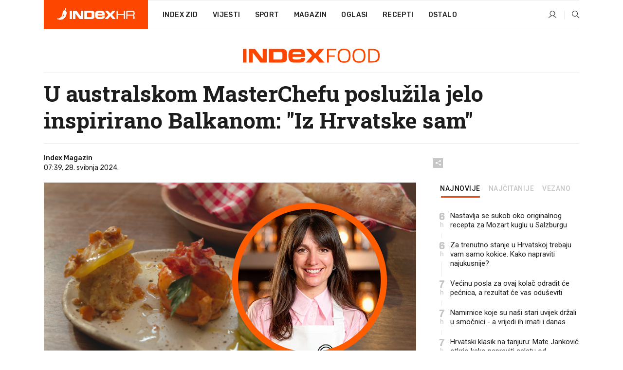

--- FILE ---
content_type: text/html; charset=utf-8
request_url: https://www.index.hr/food/clanak/u-australskom-masterchefu-posluzila-jelo-inspirirano-balkanom-iz-hrvatske-sam/2568680.aspx
body_size: 24026
content:


<!DOCTYPE html>
<html lang="hr">
<head>
    <!--detect slow internet connection-->
<script type="text/javascript">
    var IS_SLOW_INTERNET = false;
    var SLOW_INTERNET_THRESHOLD = 5000;//ms
    var slowLoadTimeout = window.setTimeout(function () {
        IS_SLOW_INTERNET = true;
    }, SLOW_INTERNET_THRESHOLD);

    window.addEventListener('load', function () {
        window.clearTimeout(slowLoadTimeout);
    }, false);
</script>

    <meta charset="utf-8" />
    <meta name="viewport" content="width=device-width,height=device-height, initial-scale=1.0">
    <title>U australskom MasterChefu poslužila jelo inspirirano Balkanom: "Iz Hrvatske sam" - Index.hr</title>
    <!--todo: remove on production-->
    <meta name="description" content="NATJECATELJICA australskog MasterChefa oduševila je žiri nesvakidašnjim potezom.">
    <meta property="fb:app_id" content="216060115209819">
    <meta name="robots" content="max-image-preview:large">
    <meta name="referrer" content="no-referrer-when-downgrade">

    <link rel="preload" href="//micro.rubiconproject.com/prebid/dynamic/26072.js" as="script" />
    <link rel="preload" href="https://pagead2.googlesyndication.com/tag/js/gpt.js" as="script" />

     <!--adblock detection-->
<script src="/Scripts/adblockDetect/ads.js"></script>
    

<script>
    window.constants = window.constants || {};
    window.constants.statsServiceHost = 'https://stats.index.hr';
    window.constants.socketsHost = 'https://sockets.index.hr';
    window.constants.chatHost = 'https://chat.index.hr';
    window.constants.interactiveHost = 'https://interactive.index.hr';
    window.constants.ssoAuthority = 'https://sso.index.hr/';
</script>

    <link rel='preconnect' href='https://fonts.googleapis.com' crossorigin>
    <link href="https://fonts.googleapis.com/css2?family=Roboto+Slab:wght@400;500;700;800&family=Roboto:wght@300;400;500;700;900&family=Rubik:wght@300;400;500;600;700&family=EB+Garamond:wght@600;700;800" rel="preload" as="style">
    <link href="https://fonts.googleapis.com/css2?family=Roboto+Slab:wght@400;500;700;800&family=Roboto:wght@300;400;500;700;900&family=Rubik:wght@300;400;500;600;700&family=EB+Garamond:wght@600;700;800" rel="stylesheet">

    

        <link href="/Content/desktop-bundle.min.css?v=bfdd8aeb-583e-4751-808b-86391a4ee077" rel="preload" as="style" />
        <link href="/Content/desktop-bundle.min.css?v=bfdd8aeb-583e-4751-808b-86391a4ee077" rel="stylesheet" />

    <link href="/Scripts/desktop-bundle.min.js?v=bfdd8aeb-583e-4751-808b-86391a4ee077" rel="preload" as="script" />
    <script src="/Scripts/desktop-bundle.min.js?v=bfdd8aeb-583e-4751-808b-86391a4ee077"></script>

        <!--recover ads, if adblock detected-->
<!--adpushup recovery-->
<script data-cfasync="false" type="text/javascript">
    if (!accountService.UserHasPremium()) {
        (function (w, d) { var s = d.createElement('script'); s.src = '//delivery.adrecover.com/41144/adRecover.js'; s.type = 'text/javascript'; s.async = true; (d.getElementsByTagName('head')[0] || d.getElementsByTagName('body')[0]).appendChild(s); })(window, document);
    }
</script>


    <script>
        if (accountService.UserHasPremium()) {
            const style = document.createElement('style');
            style.textContent = `
                .js-slot-container,
                .js-slot-loader,
                .reserve-height {
                    display: none !important;
                }
            `;
            document.head.appendChild(style);
        }
    </script>

    
<script>
    !function (e, o, n, i) { if (!e) { e = e || {}, window.permutive = e, e.q = []; var t = function () { return ([1e7] + -1e3 + -4e3 + -8e3 + -1e11).replace(/[018]/g, function (e) { return (e ^ (window.crypto || window.msCrypto).getRandomValues(new Uint8Array(1))[0] & 15 >> e / 4).toString(16) }) }; e.config = i || {}, e.config.apiKey = o, e.config.workspaceId = n, e.config.environment = e.config.environment || "production", (window.crypto || window.msCrypto) && (e.config.viewId = t()); for (var g = ["addon", "identify", "track", "trigger", "query", "segment", "segments", "ready", "on", "once", "user", "consent"], r = 0; r < g.length; r++) { var w = g[r]; e[w] = function (o) { return function () { var n = Array.prototype.slice.call(arguments, 0); e.q.push({ functionName: o, arguments: n }) } }(w) } } }(window.permutive, "cd150efe-ff8f-4596-bfca-1c8765fae796", "b4d7f9ad-9746-4daa-b552-8205ef41f49d", { "consentRequired": true });
    window.googletag = window.googletag || {}, window.googletag.cmd = window.googletag.cmd || [], window.googletag.cmd.push(function () { if (0 === window.googletag.pubads().getTargeting("permutive").length) { var e = window.localStorage.getItem("_pdfps"); window.googletag.pubads().setTargeting("permutive", e ? JSON.parse(e) : []); var o = window.localStorage.getItem("permutive-id"); o && (window.googletag.pubads().setTargeting("puid", o), window.googletag.pubads().setTargeting("ptime", Date.now().toString())), window.permutive.config.viewId && window.googletag.pubads().setTargeting("prmtvvid", window.permutive.config.viewId), window.permutive.config.workspaceId && window.googletag.pubads().setTargeting("prmtvwid", window.permutive.config.workspaceId) } });
    
</script>
<script async src="https://b4d7f9ad-9746-4daa-b552-8205ef41f49d.edge.permutive.app/b4d7f9ad-9746-4daa-b552-8205ef41f49d-web.js"></script>


    

<script type="text/javascript" src="https://interactive.index.hr/js/embed/interactive.min.js"></script>
<script>
    var $inin = $inin || {};

    $inin.config = {
        log: false,
        enabled: false
    }

    var $ininque = $ininque || [];

    var userPPID = accountService.GetUserPPID();

    if (userPPID){
        $inin.setClientUserId(userPPID);
    }

    $inin.enable();
</script>

    <!-- Global site tag (gtag.js) - Google Analytics -->
<script type="didomi/javascript" async src="https://www.googletagmanager.com/gtag/js?id=G-5ZTNWH8GVX"></script>
<script>
    window.dataLayer = window.dataLayer || [];
    function gtag() { dataLayer.push(arguments); }
    gtag('js', new Date());

    gtag('config', 'G-5ZTNWH8GVX');
</script>

        <script src="https://freshatl.azurewebsites.net/js/fresh-atl.js" async></script>

    <script>
        var googletag = googletag || {};
        googletag.cmd = googletag.cmd || [];
    </script>

    
        


<!-- Make sure this is inserted before your GPT tag -->
<script>
    var amazonAdSlots = [];

    amazonAdSlots.push({
        slotID: 'DA_L',
        slotName: '/21703950087/DA_food_L',
        sizes: [[300, 250]]
    });

    amazonAdSlots.push({
        slotID: 'DA_R',
        slotName: '/21703950087/DA_food_R',
        sizes: [[300, 250]]
    });

    amazonAdSlots.push({
        slotID: 'DA3',
        slotName: '/21703950087/DA3_food',
        sizes: [[300, 250], [300, 600]]
    });

    amazonAdSlots.push({
        slotID: 'DA4',
        slotName: '/21703950087/DA4_food',
        sizes: [[970, 90], [728, 90], [970, 250]]
    });


            amazonAdSlots.push({
                slotID: 'dfp-DIA',
                slotName: '/21703950087/DIA_food',
                sizes: [[761, 152], [760, 200], [300, 250], [620, 350], [760, 150]]
            });

            amazonAdSlots.push({
                slotID: 'DA4',
                slotName: '/21703950087/DA_long',
                sizes: [[300, 250]]
            });
        </script>



    

<script type="text/javascript">
    window.gdprAppliesGlobally = true; (function () {
        function a(e) {
            if (!window.frames[e]) {
                if (document.body && document.body.firstChild) { var t = document.body; var n = document.createElement("iframe"); n.style.display = "none"; n.name = e; n.title = e; t.insertBefore(n, t.firstChild) }
                else { setTimeout(function () { a(e) }, 5) }
            }
        } function e(n, r, o, c, s) {
            function e(e, t, n, a) { if (typeof n !== "function") { return } if (!window[r]) { window[r] = [] } var i = false; if (s) { i = s(e, t, n) } if (!i) { window[r].push({ command: e, parameter: t, callback: n, version: a }) } } e.stub = true; function t(a) {
                if (!window[n] || window[n].stub !== true) { return } if (!a.data) { return }
                var i = typeof a.data === "string"; var e; try { e = i ? JSON.parse(a.data) : a.data } catch (t) { return } if (e[o]) { var r = e[o]; window[n](r.command, r.parameter, function (e, t) { var n = {}; n[c] = { returnValue: e, success: t, callId: r.callId }; a.source.postMessage(i ? JSON.stringify(n) : n, "*") }, r.version) }
            }
            if (typeof window[n] !== "function") { window[n] = e; if (window.addEventListener) { window.addEventListener("message", t, false) } else { window.attachEvent("onmessage", t) } }
        } e("__tcfapi", "__tcfapiBuffer", "__tcfapiCall", "__tcfapiReturn"); a("__tcfapiLocator"); (function (e) {
            var t = document.createElement("script"); t.id = "spcloader"; t.type = "text/javascript"; t.async = true; t.src = "https://sdk.privacy-center.org/" + e + "/loader.js?target=" + document.location.hostname; t.charset = "utf-8"; var n = document.getElementsByTagName("script")[0]; n.parentNode.insertBefore(t, n)
        })("02757520-ed8b-4c54-8bfd-4a5f5548de98")
    })();</script>


<!--didomi-->
<!--end-->


    <script>
        googletag.cmd.push(function() {
                
    googletag.pubads().setTargeting('rubrika', 'food');
    googletag.pubads().setTargeting('articleId', '2568680');
    googletag.pubads().setTargeting('Rijeci_iz_naslova', ["australskom","masterchefu","poslužila","jelo","inspirirano","balkanom","hrvatske","sam"]);
    googletag.pubads().setTargeting('chat', 'no');
    googletag.pubads().setTargeting('paragrafX', '7');

    ;



            googletag.pubads().setTargeting('authorId', ["263"]);
        

            googletag.pubads().setTargeting('tagId', ["223584","1157807","1157808"]);
        ;
        });
    </script>

    
<script>
    var mainIndexDomainPath = "https://www.index.hr" + window.location.pathname;

    googletag.cmd.push(function () {
        googletag.pubads().disableInitialLoad();
        googletag.pubads().enableSingleRequest();
        googletag.pubads().collapseEmptyDivs(true);
        googletag.pubads().setTargeting('projekt', 'index');
        googletag.pubads().setTargeting('referer', '');
        googletag.pubads().setTargeting('hostname', 'www.index.hr');
        googletag.pubads().setTargeting('ar_1', 'false');
        googletag.pubads().setTargeting('ab_test', '');
        googletag.pubads().setTargeting('prebid', 'demand manager');

        if ('cookieDeprecationLabel' in navigator) {
            navigator.cookieDeprecationLabel.getValue().then((label) => {
                googletag.pubads().setTargeting('TPC', label);
            });
        }
        else {
            googletag.pubads().setTargeting('TPC', 'none');
        }

    });

    googleTagService.AddSlotRenderEndedListener();
</script>
    <script type='text/javascript' src='//static.criteo.net/js/ld/publishertag.js'></script>

    <meta property="og:title" content="U australskom MasterChefu poslu&#x17E;ila jelo inspirirano Balkanom: &quot;Iz Hrvatske sam&quot;" />
    <meta property="og:description" content="NATJECATELJICA australskog MasterChefa odu&#x161;evila je &#x17E;iri nesvakida&#x161;njim potezom." />
    <meta property="og:image" content="https://ip.index.hr/remote/bucket.index.hr/b/index/f51e2553-2da5-4542-93c3-c4c66ca08155.png?fb_wtrmrk=food.jpg&amp;width=1200&amp;height=630&amp;mode=crop&amp;format=png" />
    <meta property="og:image:width" content="1200" />
    <meta property="og:image:height" content="630" />

    <meta name="twitter:card" content="summary_large_image">
    <meta name="twitter:site" content="@indexhr">
    <meta name="twitter:title" content="U australskom MasterChefu poslu&#x17E;ila jelo inspirirano Balkanom: &quot;Iz Hrvatske sam&quot;">
    <meta name="twitter:description" content="NATJECATELJICA australskog MasterChefa odu&#x161;evila je &#x17E;iri nesvakida&#x161;njim potezom.">
    <meta name="twitter:image" content="https://ip.index.hr/remote/bucket.index.hr/b/index/f51e2553-2da5-4542-93c3-c4c66ca08155.png?fb_wtrmrk=food.jpg&amp;width=1200&amp;height=630&amp;mode=crop&amp;format=png">

    <script type="application/ld&#x2B;json">
        {"@context":"https://schema.org","@type":"WebSite","name":"Index.hr","potentialAction":{"@type":"SearchAction","target":"https://www.index.hr/trazi.aspx?upit={search_term_string}","query-input":"required name=search_term_string"},"url":"https://www.index.hr/"}
    </script>
    <script type="application/ld&#x2B;json">
        {"@context":"https://schema.org","@type":"Organization","name":"Index.hr","sameAs":["https://www.facebook.com/index.hr/","https://twitter.com/indexhr","https://www.youtube.com/channel/UCUp6H4ko32XqnV_6MOPunBA"],"url":"https://www.index.hr/","logo":{"@type":"ImageObject","url":"https://www.index.hr/Content/img/logo/index_logo_112x112.png"}}
    </script>

    <!-- Meta Pixel Code -->
<script>
    !function (f, b, e, v, n, t, s) {
        if (f.fbq) return; n = f.fbq = function () {
            n.callMethod ?
                n.callMethod.apply(n, arguments) : n.queue.push(arguments)
        };
        if (!f._fbq) f._fbq = n; n.push = n; n.loaded = !0; n.version = '2.0';
        n.queue = []; t = b.createElement(e); t.async = !0;
        t.src = v; s = b.getElementsByTagName(e)[0];
        s.parentNode.insertBefore(t, s)
    }(window, document, 'script',
        'https://connect.facebook.net/en_US/fbevents.js');
    fbq('init', '1418122964915670');
    fbq('track', 'PageView');
</script>
<noscript>
    <img height="1" width="1" style="display:none"
         src="https://www.facebook.com/tr?id=1418122964915670&ev=PageView&noscript=1" />
</noscript>
<!-- End Meta Pixel Code -->


    <script src="https://apetite.index.hr/bundles/apetite.js"></script>
    <script>
        var apetite = new AnalyticsPetite({ host: 'https://apetite.index.hr' });
        
                        apetite.setCategory('food');
                        apetite.setArticleId('a-2568680');

        apetite.collect();
    </script>

     <!--ad filter companion-->
<script>
    !function(){"use strict";if(window.$rems=window.$rems||{},!window.$rems.filter||!window.$rems.filter.ready){window.$rems.filter={frames:[],ready:!1};new MutationObserver(function(e){e.forEach(function(e){e.addedNodes.forEach(function(e){if("IFRAME"===e.tagName&&(e.id||"").length>0&&!e.dataset.checked){e.dataset.checked="true";var t=e.closest("[data-google-query-id]");if(t){var r=(e.src||"").indexOf("safeframe.googlesyndication.com")>=0&&(e.name||"").length>0,n=r&&e.name.indexOf("/filter-sf.js")>0,i=r?e.name:function(e){try{return e.contentDocument.documentElement.outerHTML}catch(e){return null}}(e);if(!n&&i){var d={divId:t.id,iframeId:e.id,isSafeFrame:r,isPrebid:n,scriptBidder:"adx",html:i,processed:!1};window.$rems.filter.frames.push(d),window.$rems.filter.ready&&window.postMessage({type:"remsRunContentScan",data:d},"*")}}}})})}).observe(document.documentElement,{childList:!0,subtree:!0})}}();
</script>

    
    <link href="/Content/bootstrap-rating.css" rel="stylesheet" />
    <script async src='https://www.google.com/recaptcha/api.js'></script>

        <link rel="canonical" href="https://www.index.hr/food/clanak/u-australskom-masterchefu-posluzila-jelo-inspirirano-balkanom-iz-hrvatske-sam/2568680.aspx">
        <link rel="alternate" href="https://www.index.hr/mobile/food/clanak/u-australskom-masterchefu-posluzila-jelo-inspirirano-balkanom-iz-hrvatske-sam/2568680.aspx">

    <link rel="og:url" href="https://www.index.hr/clanak.aspx?id=2568680">


        <link rel="amphtml" href="https://www.index.hr/amp/food/clanak/u-australskom-masterchefu-posluzila-jelo-inspirirano-balkanom-iz-hrvatske-sam/2568680.aspx">

    <meta property="og:type" content="article" />
    <meta property="og:url" content="https://www.index.hr/clanak.aspx?id=2568680">

    <script type="application/ld&#x2B;json">
        {"@context":"https://schema.org","@type":"WebPage","name":"U australskom MasterChefu poslužila jelo inspirirano Balkanom: \"Iz Hrvatske sam\"","description":"NATJECATELJICA australskog MasterChefa oduševila je žiri nesvakidašnjim potezom.","url":"https://www.index.hr/","publisher":{"@type":"Organization","name":"Index.hr","sameAs":["https://www.facebook.com/index.hr/","https://twitter.com/indexhr","https://www.youtube.com/channel/UCUp6H4ko32XqnV_6MOPunBA"],"url":"https://www.index.hr/","logo":{"@type":"ImageObject","url":"https://www.index.hr/Content/img/logo/index_logo_112x112.png"}}}
    </script>
    <script type="application/ld&#x2B;json">
        {"@context":"https://schema.org","@type":"BreadcrumbList","itemListElement":[{"@type":"ListItem","name":"Index.hr","item":{"@type":"Thing","@id":"https://www.index.hr"},"position":1},{"@type":"ListItem","name":"Food","item":{"@type":"Thing","@id":"https://www.index.hr/food"},"position":2},{"@type":"ListItem","name":"Osobni automobili","item":{"@type":"Thing","@id":"https://www.index.hr/food/rubrika/osobni-automobili/0.aspx"},"position":3},{"@type":"ListItem","name":"U australskom MasterChefu poslužila jelo inspirirano Balkanom: \"Iz Hrvatske sam\"","item":{"@type":"Thing","@id":"https://www.index.hr/food/clanak/u-australskom-masterchefu-posluzila-jelo-inspirirano-balkanom-iz-hrvatske-sam/2568680.aspx"},"position":4}]}
    </script>
    <script type="application/ld&#x2B;json">
        {"@context":"https://schema.org","@type":"NewsArticle","name":"U australskom MasterChefu poslužila jelo inspirirano Balkanom: \"Iz Hrvatske sam\"","description":"NATJECATELJICA australskog MasterChefa oduševila je žiri nesvakidašnjim potezom.","image":{"@type":"ImageObject","url":"https://ip.index.hr/remote/bucket.index.hr/b/index/f51e2553-2da5-4542-93c3-c4c66ca08155.png","height":630,"width":1200},"mainEntityOfPage":{"@type":"WebPage","name":"U australskom MasterChefu poslužila jelo inspirirano Balkanom: \"Iz Hrvatske sam\"","description":"NATJECATELJICA australskog MasterChefa oduševila je žiri nesvakidašnjim potezom.","url":"https://www.index.hr/food/clanak/u-australskom-masterchefu-posluzila-jelo-inspirirano-balkanom-iz-hrvatske-sam/2568680.aspx","publisher":{"@type":"Organization","name":"Index.hr","sameAs":["https://www.facebook.com/index.hr/","https://twitter.com/indexhr","https://www.youtube.com/channel/UCUp6H4ko32XqnV_6MOPunBA"],"url":"https://www.index.hr/","logo":{"@type":"ImageObject","url":"https://www.index.hr/Content/img/logo/index_logo_112x112.png"}}},"url":"https://www.index.hr/food/clanak/u-australskom-masterchefu-posluzila-jelo-inspirirano-balkanom-iz-hrvatske-sam/2568680.aspx","author":{"@type":"Organization","name":"Index.hr","sameAs":["https://www.facebook.com/index.hr/","https://twitter.com/indexhr","https://www.youtube.com/channel/UCUp6H4ko32XqnV_6MOPunBA"],"url":"https://www.index.hr/","logo":{"@type":"ImageObject","url":"https://www.index.hr/Content/img/logo/index_logo_112x112.png"}},"dateModified":"2024-05-28","datePublished":"2024-05-28","headline":"U australskom MasterChefu poslužila jelo inspirirano Balkanom: \"Iz Hrvatske sam\"","isAccessibleForFree":true,"keywords":"masterchef,snežana čalić, masterchef australija","publisher":{"@type":"Organization","name":"Index.hr","sameAs":["https://www.facebook.com/index.hr/","https://twitter.com/indexhr","https://www.youtube.com/channel/UCUp6H4ko32XqnV_6MOPunBA"],"url":"https://www.index.hr/","logo":{"@type":"ImageObject","url":"https://www.index.hr/Content/img/logo/index_logo_112x112.png"}},"isPartOf":{"@type":["NewsArticle"],"name":"Index.hr","productID":"CAoiEN-u-SQZulOA8lpEXJtZjRU:index_premium"}}
    </script>

    <script src="https://cdnjs.cloudflare.com/ajax/libs/fingerprintjs2/1.6.1/fingerprint2.min.js"></script>

        <link rel="preload" as="image" imagesrcset="https://ip.index.hr/remote/bucket.index.hr/b/index/f51e2553-2da5-4542-93c3-c4c66ca08155.png?width=765&amp;height=402">

        <script type="text/javascript">
            window._taboola = window._taboola || [];
            _taboola.push({ article: 'auto' });
            !function (e, f, u, i) {
                if (!document.getElementById(i)) {
                    e.async = 1;
                    e.src = u;
                    e.id = i;
                    f.parentNode.insertBefore(e, f);
                }
            }(document.createElement('script'),
                document.getElementsByTagName('script')[0],
                '//cdn.taboola.com/libtrc/indexhr-en/loader.js',
                'tb_loader_script');
            if (window.performance && typeof window.performance.mark == 'function') { window.performance.mark('tbl_ic'); }
        </script>

    <script>
        bridPlayerService.AddKeyValueIntoMacros('rubrika', 'food');
        bridPlayerService.AddKeyValueIntoMacros('projekt', 'index');
    </script>

</head>
<body>
    <script>
    window.fbAsyncInit = function () {
        FB.init({
            appId: '216060115209819',
            xfbml: true,
            version: 'v19.0'
        });
    };
</script>
<script async defer crossorigin="anonymous" src="https://connect.facebook.net/hr_HR/sdk.js"></script>
    <!--OpenX-->
<iframe src="//u.openx.net/w/1.0/pd?ph=&cb=378440e3-7418-408b-b2ef-42f216178429&gdpr=1&gdpr_consent=2" style="display:none;width:0;height:0;border:0; border:none;"></iframe>

        




    <div class="main-container no-padding main-content-bg">
                

<div class="google-billboard-top">
    <!-- /21703950087/DB1 -->
    <div id='DB1' class="js-slot-container" data-css-class="google-box bottom-margin-60">
        <script>
            googletag.cmd.push(function () {
                googletag.defineSlot('/21703950087/DB1', [[970, 250], [970, 500], [970, 90], [728, 90], [800, 250], [1, 1]], 'DB1').addService(googletag.pubads());

                googletag.display('DB1');
            });
        </script>
    </div>
</div>

    </div>

    


<header class="main-menu-container">
    <div class="float-menu no-height" style="" menu-fix-top>
        <div class="main-container no-height clearfix">
            <div class="main-menu no-height">
                    <h1 class="js-logo logo food-gradient-bg">
                        <img class="main" src="/Content/img/logo/index_main.svg" alt="index.hr" />
                        <img class="small" src="/Content/img/logo/paprika_logo.svg" alt="index.hr" />
                        <a class="homepage-link" href="/" title="index.hr"> </a>
                    </h1>
                <nav class="menu-holder clearfix" aria-label="Glavna navigacija">
                    <ul>
                        <li>
                            <a class="main-text-hover no-drop" href="/zid"> Index Zid</a>
                        </li>

                        <li>
                            <a class="vijesti-text-hover" href="/vijesti">
                                Vijesti
                            </a>
                        </li>
                        <li>
                            <a class="sport-text-hover" href="/sport">
                                Sport
                            </a>
                        </li>
                        <li class="menu-drop">
                            <span class="expandable magazin-text-hover">Magazin</span>
                            <ul class="dropdown-content display-none">
                                <li class="magazin-bg-hover">
                                    <a href="/magazin">
                                        Magazin
                                    </a>
                                </li>
                                <li class="shopping-bg-gradient-hover">
                                    <a href="/shopping">
                                        Shopping
                                    </a>
                                </li>
                                <li class="ljubimci-bg-hover">
                                    <a href="/ljubimci">
                                        Ljubimci
                                    </a>
                                </li>
                                <li class="food-bg-hover">
                                    <a href="/food">
                                        Food
                                    </a>
                                </li>
                                <li class="mame-bg-hover">
                                    <a href="/mame">
                                        Mame
                                    </a>
                                </li>
                                <li class="auto-bg-gradient-hover">
                                    <a href="/auto">
                                        Auto
                                    </a>
                                </li>
                                <li class="fit-bg-hover">
                                    <a href="/fit">
                                        Fit
                                    </a>
                                </li>
                                <li class="chill-bg-hover">
                                    <a href="/chill">
                                        Chill
                                    </a>
                                </li>
                                <li class="horoskop-bg-hover">
                                    <a href="/horoskop">
                                        Horoskop
                                    </a>
                                </li>
                            </ul>
                        </li>
                        <li>
                            <a class="oglasi-text-hover" href="https://www.index.hr/oglasi">
                                Oglasi
                            </a>
                        </li>
                        <li>
                            <a class="recepti-text-hover" href="https://recepti.index.hr">
                                Recepti
                            </a>
                        </li>
                        <li class="menu-drop">
                            <span class="expandable">Ostalo</span>
                            <ul class="dropdown-content ostalo display-none">
                                <li class="main-bg-hover">
                                    <a href="https://jobs.index.hr/">
                                        Zaposli se na Indexu
                                    </a>
                                </li>
                                <li class="lajkhr-bg-hover">
                                    <a href="https://www.index.hr/lajk/">
                                        Lajk.hr
                                    </a>
                                </li>
                                <li class="vjezbe-bg-hover">
                                    <a href="https://vjezbe.index.hr">
                                        Vježbe
                                    </a>
                                </li>
                                <li class="main-bg-hover">
                                    <a href="/info/tecaj">
                                        Tečaj
                                    </a>
                                </li>
                                <li class="main-bg-hover">
                                    <a href="/info/tv">
                                        TV program
                                    </a>
                                </li>
                                <li class="main-bg-hover">
                                    <a href="/info/kino">
                                        Kino
                                    </a>
                                </li>
                                <li class="main-bg-hover">
                                    <a href="/info/vrijeme">
                                        Vrijeme
                                    </a>
                                </li>
                                <li class="kalendar-bg-hover">
                                    <a href="/kalendar">
                                        Kalendar
                                    </a>
                                </li>
                            </ul>
                        </li>
                    </ul>
                    <ul class="right-part">
                        <li id="login-menu" class="menu-drop">
                            


<div id="menu-login"
     v-scope
     v-cloak
     @mounted="onLoad">
    <div v-if="userInfo !== null && userInfo.IsLoggedIn === true">
        <div class="user-menu expandable no-padding">
            <div v-if="userInfo.ProfileImage === null" class="initials-holder separator center-aligner">
                <div class="initials center-aligner">
                    {{userInfo.Initials}}
                </div>
                <div class="user-firstname">
                    {{userInfo.FirstName}}
                </div>
            </div>

            <div v-if="userInfo.ProfileImage !== null" class="avatar separator center-aligner">
                <img :src="'https://ip.index.hr/remote/bucket.index.hr/b/index/' + userInfo.ProfileImage + '?width=20&height=20&mode=crop'" />
                <div class="user-firstname">
                    {{userInfo.FirstName}}
                </div>
            </div>
        </div>
        <ul class="dropdown-content display-none">
            <li class="main-bg-hover">
                <a href="/profil">Moj profil</a>
            </li>
            <li class="main-bg-hover">
                <a :href="'https://sso.index.hr/' + 'account/dashboard?redirect_hint=' + 'https%3A%2F%2Fwww.index.hr%2Ffood%2Fclanak%2Fu-australskom-masterchefu-posluzila-jelo-inspirirano-balkanom-iz-hrvatske-sam%2F2568680.aspx'">Upravljanje računom</a>
            </li>
            <li class="main-bg-hover">
                <a @click="logout">Odjavite se</a>
            </li>
        </ul>
    </div>

    <div v-if="userInfo === null || userInfo.IsLoggedIn === false" @click="login" class="user-menu no-padding">
        <div class="login-btn separator">
            <i class="index-user-alt"></i>
        </div>
    </div>
</div>

<script>
    PetiteVue.createApp({
        userInfo: {},
        onLoad() {
            var self = this;

            var userInfoCookie = accountService.GetUserInfo();

            var userHasPremium = accountService.UserHasPremium();
            googleEventService.CreateCustomEventGA4("user_data", "has_premium", userHasPremium);

            if (userInfoCookie != null) {
                if (userInfoCookie.HasPremium === undefined) {
                    accountService.DeleteMetaCookie();

                    accountService.CreateMetaCookie()
                    .then(function (response) {
                        self.userInfo = accountService.GetUserInfo();
                    });
                }
                else if (userInfoCookie.IsLoggedIn === true) {
                    userApiService.getPremiumStatus()
                    .then(function (response) {
                        if (response.data.HasPremium != userInfoCookie.HasPremium) {
                            accountService.DeleteMetaCookie();

                            accountService.CreateMetaCookie()
                            .then(function (response) {
                                self.userInfo = accountService.GetUserInfo();
                            });
                        }
                    });
                }
                else {
                    self.userInfo = accountService.GetUserInfo();
                }
            }
            else {
                accountService.CreateMetaCookie()
                .then(function (response) {
                    self.userInfo = accountService.GetUserInfo();
                });
            }
        },
        login() {
            globalDirectives.ShowLoginPopup()
        },
        logout() {
            accountService.Logout('/profil/odjava')
        }
    }).mount("#menu-login");
</script>

                        </li>
                        <li>
                            <a href="/trazi.aspx" class="menu-icon btn-open-search"><i class="index-magnifier"></i></a>
                        </li>
                    </ul>
                </nav>
            </div>
        </div>
    </div>

        



</header>


        <div class="dfp-left-column">
            

<!-- /21703950087/D_sky_L -->
<div id='D_sky_L' class="js-slot-container" data-css-class="google-box">
    <script>
        googletag.cmd.push(function () {
            googletag.defineSlot('/21703950087/D_sky_L', [[300, 600], [160, 600]], 'D_sky_L').addService(googletag.pubads());
            googletag.display('D_sky_L');
        });
    </script>
</div>
        </div>

    <main>
        







    


<div class="js-slot-container" data-has-close-btn="true">
    <div class="js-slot-close-btn dfp-close-btn dfp-close-btn-fixed display-none">
        <div class="close-btn-creative">
            <i class="index-close"></i>
        </div>
    </div>

    <!-- /21703950087/D_sticky -->
    <div id='D_sticky' class="js-slot-holder" data-css-class="google-box bottom-sticky">
        <script>
            googletag.cmd.push(function () {
                googletag.defineSlot('/21703950087/D_sticky_all', [[1200, 150], [728, 90], [970, 250], [970, 90], [1, 1]], 'D_sticky').addService(googletag.pubads());

                googletag.display('D_sticky');
            });
        </script>
    </div>
</div>



<style>
    .main-container {
        max-width: 1140px;
    }

    .dfp-left-column {
        margin-right: 570px;
    }

    .dfp-right-column {
        margin-left: 570px;
    }
</style>

<article class="article-container"  data-breakrows="7" data-author="[263]">
    <div class="article-header-code">
        
    </div>

    <div class="article-holder main-container main-content-bg higher-content-s">




            

<a href="/food" class="header-banner-container">
    <img src="/Content/img/logo/index_color_food.svg" />
</a>


        <header class="article-title-holder">
            


<h1 class="food-text-parsed title js-main-title">
    U australskom MasterChefu poslužila jelo inspirirano Balkanom: "Iz Hrvatske sam"
</h1>

<div class="article-info flex">
    <div class="author-holder flex">

        <div class="flex-1">
                <div class="author-name flex">
                    Index Magazin

                </div>

            <div>
                07:39, 28. svibnja 2024.
            </div>
        </div>
    </div>
    <div class="social-holder flex">
        <div class="other"><i class="index-share"></i></div>
        


<div class="share-buttons-holder display-none clearfix">
    <div class="facebook-bg share-button" share-button data-share-action="facebook" data-article-id="2568680" data-facebook-url="https://www.index.hr/clanak.aspx?id=2568680">
        <i class="index-facebook"></i>
    </div>

    <script type="text/javascript" async src="https://platform.twitter.com/widgets.js"></script>
    <a class="share-button x-bg" share-button data-share-action="twitter" data-article-id="2568680" href="https://twitter.com/intent/tweet?url=https://www.index.hr/clanak.aspx?id=2568680&via=indexhr&text=U australskom MasterChefu poslu&#x17E;ila jelo inspirirano Balkanom: &quot;Iz Hrvatske sam&quot;&size=large">
        <i class="index-x"></i>
    </a>

    <script type="text/javascript" async defer src="//assets.pinterest.com/js/pinit.js"></script>

    <a class="share-button pinterest-bg pin-it-button" share-button data-share-action="pinterest" data-article-id="2568680" href="http://pinterest.com/pin/create/button/?url=https://www.index.hr/clanak.aspx?id=2568680&media=https://ip.index.hr/remote/bucket.index.hr/b/index/f51e2553-2da5-4542-93c3-c4c66ca08155.png&description=U australskom MasterChefu poslu&#x17E;ila jelo inspirirano Balkanom: &quot;Iz Hrvatske sam&quot;" data-pin-custom="true">
        <i class="index-pinterest"></i>
    </a>

    <a class="share-button gplus-bg" share-button data-share-action="gplus" data-article-id="2568680" href="https://plus.google.com/share?url=https://www.index.hr/clanak.aspx?id=2568680" onclick="javascript:window.open(this.href,'', 'menubar=no,toolbar=no,resizable=yes,scrollbars=yes,height=600,width=400');return false;">
        <i class="index-gplus"></i>
    </a>

    <a class="share-button linkedin-bg" share-button data-share-action="linkedin" data-article-id="2568680" href="https://www.linkedin.com/shareArticle?mini=true&url=https://www.index.hr/clanak.aspx?id=2568680&title=U australskom MasterChefu poslu&#x17E;ila jelo inspirirano Balkanom: &quot;Iz Hrvatske sam&quot;&summary=NATJECATELJICA australskog MasterChefa odu&#x161;evila je &#x17E;iri nesvakida&#x161;njim potezom.&source=Index.hr" onclick="javascript:window.open(this.href,'', 'menubar=no,toolbar=no,resizable=yes,scrollbars=yes,height=400,width=600');return false;">
        <i class="index-linkedIn"></i>
    </a>

    <a class="share-button mail-bg" share-button data-share-action="mail" data-article-id="2568680" href="mailto:?subject=U australskom MasterChefu poslu&#x17E;ila jelo inspirirano Balkanom: &quot;Iz Hrvatske sam&quot;&body=https%3A%2F%2Fwww.index.hr%2Fclanak.aspx%3Fid%3D2568680" target="_blank">
        <i class="index-mail"></i>
    </a>

    <div class="share-button btn-close">
        <i class="index-close"></i>
    </div>
</div>
    </div>
</div>


        </header>

        <div class="top-part flex">
            <div class="left-part">
                        

<figure class="img-container">
        <div class="img-holder" style="padding-bottom: 52.55%;">
            <img class="img-responsive" src="https://ip.index.hr/remote/bucket.index.hr/b/index/f51e2553-2da5-4542-93c3-c4c66ca08155.png?width=765&amp;height=402" alt="U australskom MasterChefu poslu&#x17E;ila jelo inspirirano Balkanom: &quot;Iz Hrvatske sam&quot;" />
        </div>

        <figcaption class="main-img-desc clearfix">
            <span></span>
                <span class="credits">Foto: Press</span>
        </figcaption>
</figure>

                <div class="content-holder">
                            

<div class="js-slot-container" data-css-class="dfp-inarticle" data-disclaimer="true">
    <span class="js-slot-disclaimer ad-unit-text display-none">
        Tekst se nastavlja ispod oglasa
    </span>

    <div class="flex no-margin double">
        <!-- /21703950087/DA_top_L -->
        <div id="DA_top_L" class="no-margin">
            <script>
                googletag.cmd.push(function () {
                    googletag.defineSlot('/21703950087/DA_top_L', [[300, 250], [1, 1]], 'DA_top_L').addService(googletag.pubads());

                    googletag.display('DA_top_L');
                });
            </script>
        </div>

        <!-- /21703950087/DA_top_R -->
        <div id="DA_top_R" class="no-margin">
            <script>
                googletag.cmd.push(function () {
                    googletag.defineSlot('/21703950087/DA_top_R', [[300, 250], [1, 1]], 'DA_top_R').addService(googletag.pubads());

                    googletag.display('DA_top_R');
                });
            </script>
        </div>
    </div>
</div>


                    <div class="text-holder">
                            

<section class="text food-link-underline js-smartocto" aria-label="Tekst članka">
    <p>NATJECATELJICA australskog MasterChefa oduševila je žiri nesvakidašnjim potezom. Naime, Snežana Čalić je u prvoj eliminacijskoj epizodi showa prije nekoliko tjedana žiriju, u kojem je i slavni kuhar Jamie Oliver, poslužila kruh i maslac na tri načina.</p>

<p>"Odrasla sam u Hrvatskoj pa je prvi inspiriran tim - inćuni, peršin, češnjak... Zatim sam otišla do Srbije, ajvar, pečene paprike i pršut. A treći je inspiriran mojim prijateljima iz BiH, slatki maslac okusa baklave", predstavila je svoje naizgled jednostavno i riskantno jelo.</p>

<div class="js-editor-embed-container js-embed-tiktok lazyload-content" data-lazyload-content="
<blockquote cite=&quot;https://www.tiktok.com/@masterchefau/video/7362866716449213712&quot; class=&quot;tiktok-embed&quot; data-video-id=&quot;7362866716449213712&quot; style=&quot;max-width: 605px;min-width: 325px;&quot;>
<section><a href=&quot;https://www.tiktok.com/@masterchefau?refer=embed&quot; target=&quot;_blank&quot; title=&quot;@masterchefau&quot;>@masterchefau</a>

<p>You butter believe we're visiting Snez's restaurant! 🥖🧈 #MasterChefAU</p>
<a href=&quot;https://www.tiktok.com/music/original-sound-MasterChef-Australia-7362866884070492944?refer=embed&quot; target=&quot;_blank&quot; title=&quot;♬ original sound  - MasterChef Australia&quot;>♬ original sound - MasterChef Australia</a></section>
</blockquote>
<script async=&quot;&quot; src=&quot;https://www.tiktok.com/embed.js&quot;></script>"></div>

<p>Žiri je bio oduševljen, a Jamie Oliver pogotovo. "Nevjerojatno si hrabra što si nam ovo poslužila. Odlično je, fenomenalno", rekao joj je. Iako je epizoda emitirana prije nekoliko tjedana, isječak se sad masovno počeo dijeliti među Hrvatima na TikToku.</p>

<div class="js-slot-container reserve-height-with-disclaimer" data-css-class="dfp-inarticle" data-disclaimer="true" data-css-remove-after-render="reserve-height-with-disclaimer">
        <div class="js-slot-loader main-loader center-aligner">
            <div class="loader-animation"><div></div><div></div><div></div><div></div></div>
        </div>

    <span class="js-slot-disclaimer ad-unit-text display-none">
        Tekst se nastavlja ispod oglasa
    </span>

    <div class="flex no-margin double">
        <!-- /21703950087/DA_L -->
        <div id="DA_L" class="no-margin">
            <script>
                googletag.cmd.push(function () {
                    var slot = googletag.defineSlot('/21703950087/DA_L', [[320, 180], [300, 170], [250, 250], [200, 200], [320, 100], [300, 250], [300, 100], [300, 50], [1, 1]], 'DA_L').addService(googletag.pubads());

                    if ('True' == 'True') {
                        slot.setCollapseEmptyDiv(true, false);
                    }

                    googletag.display('DA_L');
                });
            </script>
        </div>

        <!-- /21703950087/DA_R -->
        <div id="DA_R" class="no-margin">
            <script>
                googletag.cmd.push(function () {
                    var slot = googletag.defineSlot('/21703950087/DA_R', [[320, 180], [300, 170], [250, 250], [200, 200], [320, 100], [300, 250], [300, 100], [300, 50], [1, 1]], 'DA_R').addService(googletag.pubads());

                    if ('True' == 'True') {
                        slot.setCollapseEmptyDiv(true, false);
                    }

                    googletag.display('DA_R');
                });
            </script>
        </div>
    </div>
</div>


<h3>Tko je Snežana?</h3>

<p>Rođena je u Hrvatskoj, a s roditeljima se još kao dijete preselila u Srbiju.&nbsp;Počela je kuhati sa sedam godina, promatrajući svoju mamu. Kaže da je odrastala uz mediteranske okuse i srpska jela, dva kulinarska stila koja su definirala njezino kuhanje do danas. 2009. godine za svojom obitelji je otišla u Australiju.&nbsp;</p>

<div class="js-editor-embed-container js-embed-tiktok lazyload-content" data-lazyload-content="
<blockquote cite=&quot;https://www.tiktok.com/@masterchefau/video/7371398415453900048&quot; class=&quot;tiktok-embed&quot; data-video-id=&quot;7371398415453900048&quot; style=&quot;max-width: 605px;min-width: 325px;&quot;>
<section><a href=&quot;https://www.tiktok.com/@masterchefau?refer=embed&quot; target=&quot;_blank&quot; title=&quot;@masterchefau&quot;>@masterchefau</a> Deep breaths, Snez! Deep breaths! <a href=&quot;https://www.tiktok.com/tag/masterchefau?refer=embed&quot; target=&quot;_blank&quot; title=&quot;masterchefau&quot;>#MasterChefAU</a> <a href=&quot;https://www.tiktok.com/music/original-sound-MasterChef-Australia-7371398519002811153?refer=embed&quot; target=&quot;_blank&quot; title=&quot;♬ original sound  - MasterChef Australia&quot;>♬ original sound - MasterChef Australia</a></section>
</blockquote>
<script async=&quot;&quot; src=&quot;https://www.tiktok.com/embed.js&quot;></script>"></div>

<p>"Ako osvojim glavnu nagradu od 250 tisuća dolara, planiram otvoriti lokal s domaćom balkanskom kuhinjom", najavljivala je, no nažalost eliminirana je prošlog tjedna.</p>

</section>


                        

<div class="article-report-container ">
    <div class="article-report-trigger" data-article-id="2568680">
        <div class="bullet-send-report-icon">
            <i class="index-send"></i>
        </div>
        Znate li nešto više o temi ili želite prijaviti grešku u tekstu? Kliknite <strong>ovdje</strong>.
        </div>
    <div class="popup-holder report-holder display-none">
        <div class="loading-container">
            <span class="img-helper"></span>
            <img src="/Content/img/loader_40px.gif" />
        </div>
    </div>
</div>

                        

<div class="article-call-to-action js-article-call-to-action">
    <div class="subtitle flex text-uppercase food-text">
        <div class="flex first-part">
            <div class="subtitle__logo js-article-call-to-action-logo">Ovo je <i class="index-logo"></i>.</div>
            <div class="subtitle__nation js-article-call-to-action-nation">Homepage nacije.</div>
        </div>
        <div class="subtitle__visitors js-article-call-to-action-visitors" data-text="1.702.991 čitatelja danas."></div>
    </div>
    <div class="bullets">
        <div class="bullet-send-report-icon">
            <i class="index-send"></i>
        </div>
        Imate važnu priču? Javite se na <strong>desk@index.hr</strong> ili klikom <strong><a class="food-text-hover" href="/posaljite-pricu?index_ref=article_vazna_prica">ovdje</a></strong>. Atraktivne fotografije i videe plaćamo.
    </div>
    <div class="bullets">
        <div class="bullet-send-report-icon">
            <i class="index-send"></i>
        </div>
        Želite raditi na Indexu? Prijavite se <strong><a class="food-text-hover" href="https://jobs.index.hr?index_ref=article_index_jobs" target="_blank">ovdje</a></strong>.
    </div>
</div>

                        





                            

<!-- /21703950087/DIA -->
<div id="DIA" class="js-slot-container" data-css-class="google-box margin-top-20 top-padding border-top">
    <script>
        googletag.cmd.push(function () {
            googletag.defineSlot('/21703950087/DIA', [[300, 250], [336, 280], [620, 350], [760, 150], [760, 200], [761, 152], [1, 1], 'fluid'], 'DIA').addService(googletag.pubads());
            googletag.display('DIA');
        });
    </script>
</div>


                        


<div class="reactions-container clearfix">
    <div class="social-holder social-bottom flex">
        <div class="other"><i class="index-share"></i></div>
        


<div class="share-buttons-holder display-none clearfix">
    <div class="facebook-bg share-button" share-button data-share-action="facebook" data-article-id="2568680" data-facebook-url="https://www.index.hr/clanak.aspx?id=2568680">
        <i class="index-facebook"></i>
    </div>

    <script type="text/javascript" async src="https://platform.twitter.com/widgets.js"></script>
    <a class="share-button x-bg" share-button data-share-action="twitter" data-article-id="2568680" href="https://twitter.com/intent/tweet?url=https://www.index.hr/clanak.aspx?id=2568680&via=indexhr&text=U australskom MasterChefu poslu&#x17E;ila jelo inspirirano Balkanom: &quot;Iz Hrvatske sam&quot;&size=large">
        <i class="index-x"></i>
    </a>

    <script type="text/javascript" async defer src="//assets.pinterest.com/js/pinit.js"></script>

    <a class="share-button pinterest-bg pin-it-button" share-button data-share-action="pinterest" data-article-id="2568680" href="http://pinterest.com/pin/create/button/?url=https://www.index.hr/clanak.aspx?id=2568680&media=https://ip.index.hr/remote/bucket.index.hr/b/index/f51e2553-2da5-4542-93c3-c4c66ca08155.png&description=U australskom MasterChefu poslu&#x17E;ila jelo inspirirano Balkanom: &quot;Iz Hrvatske sam&quot;" data-pin-custom="true">
        <i class="index-pinterest"></i>
    </a>

    <a class="share-button gplus-bg" share-button data-share-action="gplus" data-article-id="2568680" href="https://plus.google.com/share?url=https://www.index.hr/clanak.aspx?id=2568680" onclick="javascript:window.open(this.href,'', 'menubar=no,toolbar=no,resizable=yes,scrollbars=yes,height=600,width=400');return false;">
        <i class="index-gplus"></i>
    </a>

    <a class="share-button linkedin-bg" share-button data-share-action="linkedin" data-article-id="2568680" href="https://www.linkedin.com/shareArticle?mini=true&url=https://www.index.hr/clanak.aspx?id=2568680&title=U australskom MasterChefu poslu&#x17E;ila jelo inspirirano Balkanom: &quot;Iz Hrvatske sam&quot;&summary=NATJECATELJICA australskog MasterChefa odu&#x161;evila je &#x17E;iri nesvakida&#x161;njim potezom.&source=Index.hr" onclick="javascript:window.open(this.href,'', 'menubar=no,toolbar=no,resizable=yes,scrollbars=yes,height=400,width=600');return false;">
        <i class="index-linkedIn"></i>
    </a>

    <a class="share-button mail-bg" share-button data-share-action="mail" data-article-id="2568680" href="mailto:?subject=U australskom MasterChefu poslu&#x17E;ila jelo inspirirano Balkanom: &quot;Iz Hrvatske sam&quot;&body=https%3A%2F%2Fwww.index.hr%2Fclanak.aspx%3Fid%3D2568680" target="_blank">
        <i class="index-mail"></i>
    </a>

    <div class="share-button btn-close">
        <i class="index-close"></i>
    </div>
</div>
    </div>
</div>

                            


<nav class="tags-holder" aria-label="Tagovi">
		<a href="/tag/223584/masterchef.aspx"
		   class="food-bg-hover tag-item ">
			<span class="food-text hashtag">#</span>masterchef
		</a>
		<a href="/tag/1157807/snezana-calic.aspx"
		   class="food-bg-hover tag-item ">
			<span class="food-text hashtag">#</span>sne&#x17E;ana &#x10D;ali&#x107;
		</a>
		<a href="/tag/1157808/masterchef-australija.aspx"
		   class="food-bg-hover tag-item ">
			<span class="food-text hashtag">#</span> masterchef australija
		</a>

</nav>
                    </div>
                </div>
            </div>
            <aside class="right-part direction-column flex" aria-label="Najnoviji članci">
                <div>
                        

<!-- /21703950087/Box1 -->
<div id='Box1' class="js-slot-container" data-css-class="google-box bottom-margin-50">
    <script>
        googletag.cmd.push(function () {
            googletag.defineSlot('/21703950087/Box1', [[300, 170], [250, 250], [200, 200], [160, 600], [300, 250], [300, 100], [300, 600], [300, 50], [1, 1], 'fluid'], 'Box1').addService(googletag.pubads());

            googletag.display('Box1');
        });
    </script>
</div>



                    

<div class="timeline-side">
    <ul class="nav timeline-tab" timeline-tab role="tablist" data-category="food" data-category-id="5056">
        <li role="presentation" class="active latest"><a href="#tab-content-latest" aria-controls="tab-content-latest" role="tab" data-toggle="tab"> Najnovije</a></li>
        <li role="presentation" class="most-read"><a href="#tab-content-most-read" aria-controls="tab-content-most-read" role="tab" data-toggle="tab"> Najčitanije</a></li>
        <li role="presentation" class="related"><a href="#tab-content-related" data-id="tab-content-related" aria-controls="tab-content-related" role="tab" data-toggle="tab"> Vezano</a></li>
        <hr class="food-bg" />
    </ul>
    <div class="tab-content">
        <div role="tabpanel" class="tab-pane active" id="tab-content-latest">
            


    <div class="timeline-content latest">
        <ul>
                <li>
                    <article class="flex">
                            <div class="side-content text-center disabled-text">
                                <span class="num">6</span>
                                <span class="desc">h</span>
                            </div>
                            <div class="title-box">
                                <a class="food-text-hover" href="/food/clanak/nastavlja-se-sukob-oko-originalnog-recepta-za-mozart-kuglu-u-salzburgu/2756650.aspx?index_ref=clanak_food_najnovije_d">
                                    Nastavlja se sukob oko originalnog recepta za Mozart kuglu u Salzburgu
                                </a>
                            </div>
                    </article>
                </li>
                <li>
                    <article class="flex">
                            <div class="side-content text-center disabled-text">
                                <span class="num">6</span>
                                <span class="desc">h</span>
                            </div>
                            <div class="title-box">
                                <a class="food-text-hover" href="/food/clanak/za-trenutno-stanje-u-hrvatskoj-trebaju-vam-samo-kokice-kako-napraviti-najukusnije/2756637.aspx?index_ref=clanak_food_najnovije_d">
                                    Za trenutno stanje u Hrvatskoj trebaju vam samo kokice. Kako napraviti najukusnije?
                                </a>
                            </div>
                    </article>
                </li>
                <li>
                    <article class="flex">
                            <div class="side-content text-center disabled-text">
                                <span class="num">7</span>
                                <span class="desc">h</span>
                            </div>
                            <div class="title-box">
                                <a class="food-text-hover" href="/food/clanak/vecinu-posla-za-ovaj-kolac-odradit-ce-pecnica-a-rezultat-ce-vas-oduseviti/2756642.aspx?index_ref=clanak_food_najnovije_d">
                                    Većinu posla za ovaj kolač odradit će pećnica, a rezultat će vas oduševiti
                                </a>
                            </div>
                    </article>
                </li>
                <li>
                    <article class="flex">
                            <div class="side-content text-center disabled-text">
                                <span class="num">7</span>
                                <span class="desc">h</span>
                            </div>
                            <div class="title-box">
                                <a class="food-text-hover" href="/food/clanak/namirnice-koje-su-nasi-stari-uvijek-drzali-u-smocnici-a-vrijedi-ih-imati-i-danas/2756607.aspx?index_ref=clanak_food_najnovije_d">
                                    Namirnice koje su naši stari uvijek držali u smočnici - a vrijedi ih imati i danas
                                </a>
                            </div>
                    </article>
                </li>
                <li>
                    <article class="flex">
                            <div class="side-content text-center disabled-text">
                                <span class="num">7</span>
                                <span class="desc">h</span>
                            </div>
                            <div class="title-box">
                                <a class="food-text-hover" href="/food/clanak/hrvatski-klasik-na-tanjuru-mate-jankovic-otkrio-kako-napraviti-salatu-od-hobotnice/2756623.aspx?index_ref=clanak_food_najnovije_d">
                                    Hrvatski klasik na tanjuru: Mate Janković otkrio kako napraviti salatu od hobotnice
                                </a>
                            </div>
                    </article>
                </li>
        </ul>
        <a class="more-news" href="/najnovije?kategorija=5056">Prikaži još vijesti</a>
    </div>

        </div>
        <div role="tabpanel" class="tab-pane" id="tab-content-most-read">
            


    <div class="timeline-content most-read">
        <ul>
                <li>
                    <article class="flex">
                        <div class="side-content text-center food-text">
                            <span class="num">1</span>
                        </div>
                        <div class="title-box">
                            <a class="food-text-hover" href="/food/clanak/ovo-je-uvreda-brooklyn-beckham-razbjesnio-talijane-receptom-za-spagete-bolonjez/2756487.aspx?index_ref=clanak_food_najcitanije_d">
                                Brooklyn Beckham skuhao bolonjez pa dobio kritike: "Jedan Talijan je umro zbog ovoga"
                            </a>
                            <div class="line" style="width: 90%;"></div>
                        </div>
                    </article>
                </li>
                <li>
                    <article class="flex">
                        <div class="side-content text-center food-text">
                            <span class="num">2</span>
                        </div>
                        <div class="title-box">
                            <a class="food-text-hover" href="/food/clanak/za-trenutno-stanje-u-hrvatskoj-trebaju-vam-samo-kokice-kako-napraviti-najukusnije/2756637.aspx?index_ref=clanak_food_najcitanije_d">
                                Za trenutno stanje u Hrvatskoj trebaju vam samo kokice. Kako napraviti najukusnije?
                            </a>
                            <div class="line" style="width: 72%;"></div>
                        </div>
                    </article>
                </li>
                <li>
                    <article class="flex">
                        <div class="side-content text-center food-text">
                            <span class="num">3</span>
                        </div>
                        <div class="title-box">
                            <a class="food-text-hover" href="/food/clanak/tradicionalna-slavonska-slastica-koju-necete-moci-prestati-jesti/2756504.aspx?index_ref=clanak_food_najcitanije_d">
                                Tradicionalna slavonska slastica koju nećete moći prestati jesti
                            </a>
                            <div class="line" style="width: 54%;"></div>
                        </div>
                    </article>
                </li>
                <li>
                    <article class="flex">
                        <div class="side-content text-center food-text">
                            <span class="num">4</span>
                        </div>
                        <div class="title-box">
                            <a class="food-text-hover" href="/food/clanak/ovi-prutici-od-sira-bolji-su-od-onih-iz-pekare-a-gotovi-su-za-pola-sata/2756529.aspx?index_ref=clanak_food_najcitanije_d">
                                Volite prutiće od sira? Ne kupujte ih u pekari, napravite svoje za 30 minuta
                            </a>
                            <div class="line" style="width: 36%;"></div>
                        </div>
                    </article>
                </li>
                <li>
                    <article class="flex">
                        <div class="side-content text-center food-text">
                            <span class="num">5</span>
                        </div>
                        <div class="title-box">
                            <a class="food-text-hover" href="/food/clanak/tave-koje-svaki-ljubitelj-mesa-mora-imati-nisu-skupe-a-daju-profesionalne-rezultat/2756476.aspx?index_ref=clanak_food_najcitanije_d">
                                Tave koje svaki ljubitelj mesa mora imati - nisu skupe, a daju profesionalne rezultat
                            </a>
                            <div class="line" style="width: 18%;"></div>
                        </div>
                    </article>
                </li>
        </ul>
        <a class="more-news" href="/najcitanije?kategorija=5056&amp;timerange=today">Prikaži još vijesti</a>
    </div>

        </div>
        <div role="tabpanel" class="tab-pane" id="tab-content-related">
            <img class="loading-img" src="/Content/img/loader_40px.gif" />
        </div>
    </div>
</div>


                    <div class="separator-45"></div>
                </div>

                    <div class="bottom-part">
                        <div class="first-box">
                            <div class="sticky">
                                

<!-- /21703950087/Box2 -->
<div id='Box2' class="js-slot-container" data-css-class="google-box">
    <script>
        googletag.cmd.push(function () {
            googletag.defineSlot('/21703950087/Box2', [[300, 250], [300, 600], [160, 600], [300, 200], [1, 1]], 'Box2').addService(googletag.pubads());

            googletag.display('Box2');
        });
    </script>
</div>

                            </div>
                        </div>

                    </div>
            </aside>
        </div>
    </div>

    <section class="article-read-more-container main-content-bg main-container" aria-hidden="true">
        <div class="article-read-more-holder main-content-bg">
                

<div id="personalized-article-1" class="bottom-border" aria-hidden="true"
     v-scope
     v-cloak
     @mounted="onLoad">

    <div v-if="isContentPersonalized">
        <div v-if="!isLoaded" class="main-loader center-aligner transparent" style="min-height: 285px;">
            <div>
                <div class="loader-animation"><div></div><div></div><div></div><div></div></div>
                <div class="loading-text">
                    Tražimo sadržaj koji<br />
                    bi Vas mogao zanimati
                </div>
            </div>
        </div>
        <div v-else>
            <h2 class="main-title">Izdvojeno</h2>

            <div class="food slider">
                <div class="read-more-slider swiper">
                    <div class="swiper-wrapper">
                        <article v-for="article in articles" class="swiper-slide slider-item" :data-item-id="article.id">
                            <a :class="article.rootCategorySlug + '-text-hover scale-img-hover'" :href="'/' + article.rootCategorySlug + '/clanak/' + article.slug + '/' + article.id + '.aspx?index_ref=clanak_izdvojeno_d_' + article.rootCategorySlug">
                                <div class="img-holder">
                                    <img loading="lazy" :src="'https://ip.index.hr/remote/bucket.index.hr/b/index/' + article.mainImage + '?width=270&height=185&mode=crop&anchor=topcenter&scale=both'" :alt="article.MetaTitle" />
                                    <div v-if="article.icon" class="article-icon">
                                        <i :class="'index-' + article.icon"></i>
                                        <div :class="'icon-bg ' + article.rootCategorySlug + '-bg'"></div>
                                    </div>

                                    <div v-if="article.sponsored" class="spon-text">
                                        <span v-if="article.sponsoredDescription">{{article.sponsoredDescription}}</span>
                                        <span v-else>Oglas</span>
                                    </div>
                                </div>
                                <h3 v-html="article.htmlParsedTitle" class="title"></h3>
                            </a>
                        </article>
                    </div>
                </div>

                <div class="slider-navigation food-text">
                    <div class="slider-prev main-content-bg food-bg-hover"><i class="index-arrow-left"></i></div>
                    <div class="slider-next main-content-bg food-bg-hover"><i class="index-arrow-right"></i></div>
                </div>
            </div>
        </div>
    </div>
    <div v-else>
        

    <h2 class="main-title">Pro&#x10D;itajte jo&#x161;</h2>

<div class="food slider">
    <div class="read-more-slider swiper">
        <div class="swiper-wrapper">
                <article class="swiper-slide slider-item">
                    <a class="vijesti-text-hover scale-img-hover" href="/vijesti/clanak/jos-niste-poslali-eracune-knjigovotkinja-savjetuje-kako-fakturirati-na-vrijeme/2753116.aspx?index_ref=clanak_procitaj_jos_d">
                        <div class="img-holder">
                            <img loading="lazy" src="https://ip.index.hr/remote/bucket.index.hr/b/index/dcdf72c3-9e73-4803-968e-dd66f5eb6beb.jpg?width=270&height=185&mode=crop&anchor=topcenter&scale=both" alt="Jo&#x161; niste poslali e-ra&#x10D;une? Knjigovotkinja savjetuje kako fakturirati na vrijeme"/>

                        </div>
                        <h3 class="title">Još niste poslali e-račune? Knjigovotkinja savjetuje kako fakturirati na vrijeme</h3>
                    </a>
                </article>
                <article class="swiper-slide slider-item">
                    <a class="shopping-text-hover scale-img-hover" href="/shopping/clanak/kaufland-srezao-cijene-evo-sto-je-dostupno-za-50-popusta/2754918.aspx?index_ref=clanak_procitaj_jos_d">
                        <div class="img-holder">
                            <img loading="lazy" src="https://ip.index.hr/remote/bucket.index.hr/b/index/aaee6b0b-c22c-43eb-b432-3ff445592312.jpg?width=270&height=185&mode=crop&anchor=topcenter&scale=both" alt="Kaufland srezao cijene: Evo &#x161;to je dostupno za 50% popusta"/>

                        </div>
                        <h3 class="title">Kaufland srezao cijene: Evo što je dostupno za 50% popusta</h3>
                    </a>
                </article>

                <div class="swiper-slide slider-item">
                    <a class="food-text-hover scale-img-hover" href="/food/clanak/za-trenutno-stanje-u-hrvatskoj-trebaju-vam-samo-kokice-kako-napraviti-najukusnije/2756637.aspx?index_ref=clanak_procitaj_jos_d">
                        <div class="img-holder">
                            <img loading="lazy" src="https://ip.index.hr/remote/bucket.index.hr/b/index/44caebea-6f44-47f3-a170-4cd4f32292b2.png?width=270&height=185&mode=crop&anchor=topcenter&scale=both" alt="Za trenutno stanje u Hrvatskoj trebaju vam samo kokice. Kako napraviti najukusnije?"/>

                        </div>
                        <h3 class="title">Za trenutno stanje u Hrvatskoj trebaju vam samo kokice. Kako napraviti najukusnije?</h3>
                    </a>
                </div>
                <div class="swiper-slide slider-item">
                    <a class="food-text-hover scale-img-hover" href="/food/clanak/nastavlja-se-sukob-oko-originalnog-recepta-za-mozart-kuglu-u-salzburgu/2756650.aspx?index_ref=clanak_procitaj_jos_d">
                        <div class="img-holder">
                            <img loading="lazy" src="https://ip.index.hr/remote/bucket.index.hr/b/index/8bd1b3f2-592b-4db7-8802-0cd67bc10a47.png?width=270&height=185&mode=crop&anchor=topcenter&scale=both" alt="Nastavlja se sukob oko originalnog recepta za Mozart kuglu u Salzburgu"/>

                        </div>
                        <h3 class="title">Nastavlja se sukob oko originalnog recepta za Mozart kuglu u Salzburgu</h3>
                    </a>
                </div>
                <div class="swiper-slide slider-item">
                    <a class="food-text-hover scale-img-hover" href="/food/clanak/vecinu-posla-za-ovaj-kolac-odradit-ce-pecnica-a-rezultat-ce-vas-oduseviti/2756642.aspx?index_ref=clanak_procitaj_jos_d">
                        <div class="img-holder">
                            <img loading="lazy" src="https://ip.index.hr/remote/bucket.index.hr/b/index/18578655-5b71-44dd-ae5d-685eb51eef15.png?width=270&height=185&mode=crop&anchor=topcenter&scale=both" alt="Ve&#x107;inu posla za ovaj kola&#x10D; odradit &#x107;e pe&#x107;nica, a rezultat &#x107;e vas odu&#x161;eviti"/>

                        </div>
                        <h3 class="title">Većinu posla za ovaj kolač odradit će pećnica, a rezultat će vas oduševiti</h3>
                    </a>
                </div>
                <div class="swiper-slide slider-item">
                    <a class="food-text-hover scale-img-hover" href="/food/clanak/ovo-je-uvreda-brooklyn-beckham-razbjesnio-talijane-receptom-za-spagete-bolonjez/2756487.aspx?index_ref=clanak_procitaj_jos_d">
                        <div class="img-holder">
                            <img loading="lazy" src="https://ip.index.hr/remote/bucket.index.hr/b/index/87d7e6fa-8b03-447c-bfcc-33ef54c38791.jpg?width=270&height=185&mode=crop&anchor=topcenter&scale=both" alt="&quot;Ovo je uvreda&quot;: Brooklyn Beckham razbjesnio Talijane receptom za &#x161;pagete bolonjez"/>

                        </div>
                        <h3 class="title">"Ovo je uvreda": Brooklyn Beckham razbjesnio Talijane receptom za špagete bolonjez</h3>
                    </a>
                </div>
                <div class="swiper-slide slider-item">
                    <a class="food-text-hover scale-img-hover" href="/food/clanak/6-stvari-u-zamrzivacu-koje-trebate-odmah-baciti/2756606.aspx?index_ref=clanak_procitaj_jos_d">
                        <div class="img-holder">
                            <img loading="lazy" src="https://ip.index.hr/remote/bucket.index.hr/b/index/d1d222c6-7f45-430c-8915-14ff2d977bd8.png?width=270&height=185&mode=crop&anchor=topcenter&scale=both" alt="6 stvari u zamrziva&#x10D;u koje trebate odmah baciti"/>

                        </div>
                        <h3 class="title">6 stvari u zamrzivaču koje trebate odmah baciti</h3>
                    </a>
                </div>
                <div class="swiper-slide slider-item">
                    <a class="food-text-hover scale-img-hover" href="/food/clanak/hrvatski-klasik-na-tanjuru-mate-jankovic-otkrio-kako-napraviti-salatu-od-hobotnice/2756623.aspx?index_ref=clanak_procitaj_jos_d">
                        <div class="img-holder">
                            <img loading="lazy" src="https://ip.index.hr/remote/bucket.index.hr/b/index/b6bd0f84-6c13-4b53-8bb1-4e0983d4c55c.jpg?width=270&height=185&mode=crop&anchor=topcenter&scale=both" alt="Hrvatski klasik na tanjuru: Mate Jankovi&#x107; otkrio kako napraviti salatu od hobotnice"/>

                        </div>
                        <h3 class="title">Hrvatski klasik na tanjuru: Mate Janković otkrio kako napraviti salatu od hobotnice</h3>
                    </a>
                </div>
                <div class="swiper-slide slider-item">
                    <a class="food-text-hover scale-img-hover" href="/food/clanak/ovi-prutici-od-sira-bolji-su-od-onih-iz-pekare-a-gotovi-su-za-pola-sata/2756529.aspx?index_ref=clanak_procitaj_jos_d">
                        <div class="img-holder">
                            <img loading="lazy" src="https://ip.index.hr/remote/bucket.index.hr/b/index/a1f61fb8-2259-496a-a6aa-647d491d4af3.png?width=270&height=185&mode=crop&anchor=topcenter&scale=both" alt="Ovi pruti&#x107;i od sira bolji su od onih iz pekare, a gotovi su za pola sata"/>

                        </div>
                        <h3 class="title">Ovi prutići od sira bolji su od onih iz pekare, a gotovi su za pola sata</h3>
                    </a>
                </div>
                <div class="swiper-slide slider-item">
                    <a class="food-text-hover scale-img-hover" href="/food/clanak/tradicionalna-slavonska-slastica-koju-necete-moci-prestati-jesti/2756504.aspx?index_ref=clanak_procitaj_jos_d">
                        <div class="img-holder">
                            <img loading="lazy" src="https://ip.index.hr/remote/bucket.index.hr/b/index/d45432d0-1430-49ae-96ce-0d056c742a81.png?width=270&height=185&mode=crop&anchor=topcenter&scale=both" alt="Tradicionalna slavonska slastica koju ne&#x107;ete mo&#x107;i prestati jesti"/>

                        </div>
                        <h3 class="title">Tradicionalna slavonska slastica koju nećete moći prestati jesti</h3>
                    </a>
                </div>
                <div class="swiper-slide slider-item">
                    <a class="food-text-hover scale-img-hover" href="/food/clanak/namirnice-koje-su-nasi-stari-uvijek-drzali-u-smocnici-a-vrijedi-ih-imati-i-danas/2756607.aspx?index_ref=clanak_procitaj_jos_d">
                        <div class="img-holder">
                            <img loading="lazy" src="https://ip.index.hr/remote/bucket.index.hr/b/index/2dfefe9a-8264-4f4f-b2a6-e0ad935d2a94.png?width=270&height=185&mode=crop&anchor=topcenter&scale=both" alt="Namirnice koje su na&#x161;i stari uvijek dr&#x17E;ali u smo&#x10D;nici - a vrijedi ih imati i danas"/>

                        </div>
                        <h3 class="title">Namirnice koje su naši stari uvijek držali u smočnici - a vrijedi ih imati i danas</h3>
                    </a>
                </div>
                <div class="swiper-slide slider-item">
                    <a class="food-text-hover scale-img-hover" href="/food/clanak/dosli-ste-s-posla-i-ne-znate-sto-skuhati-napravite-ovaj-kremasti-klasik-u-pola-sata/2756575.aspx?index_ref=clanak_procitaj_jos_d">
                        <div class="img-holder">
                            <img loading="lazy" src="https://ip.index.hr/remote/bucket.index.hr/b/index/9f26b2af-d4fb-4af7-8f63-cb2bcfe49035.png?width=270&height=185&mode=crop&anchor=topcenter&scale=both" alt="Do&#x161;li ste s posla i ne znate &#x161;to skuhati? Napravite ovaj kremasti klasik u pola sata"/>

                        </div>
                        <h3 class="title">Došli ste s posla i ne znate što skuhati? Napravite ovaj kremasti klasik u pola sata</h3>
                    </a>
                </div>
                <div class="swiper-slide slider-item">
                    <a class="food-text-hover scale-img-hover" href="/food/clanak/tave-koje-svaki-ljubitelj-mesa-mora-imati-nisu-skupe-a-daju-profesionalne-rezultat/2756476.aspx?index_ref=clanak_procitaj_jos_d">
                        <div class="img-holder">
                            <img loading="lazy" src="https://ip.index.hr/remote/bucket.index.hr/b/index/c21e9fe2-ccf6-42a1-a2b4-dd9e5c0ff243.png?width=270&height=185&mode=crop&anchor=topcenter&scale=both" alt="Tave koje svaki ljubitelj mesa mora imati - nisu skupe, a daju profesionalne rezultat"/>

                        </div>
                        <h3 class="title">Tave koje svaki ljubitelj mesa mora imati - nisu skupe, a daju profesionalne rezultat</h3>
                    </a>
                </div>
                <div class="swiper-slide slider-item">
                    <a class="food-text-hover scale-img-hover" href="/food/clanak/pet-namirnica-koje-nikada-ne-biste-trebali-pripremati-u-fritezi-na-vruci-zrak/2756590.aspx?index_ref=clanak_procitaj_jos_d">
                        <div class="img-holder">
                            <img loading="lazy" src="https://ip.index.hr/remote/bucket.index.hr/b/index/6fa29318-4892-447d-8c50-cf73b6091521.png?width=270&height=185&mode=crop&anchor=topcenter&scale=both" alt="Pet namirnica koje nikada ne biste trebali pripremati u fritezi na vru&#x107;i zrak"/>

                        </div>
                        <h3 class="title">Pet namirnica koje nikada ne biste trebali pripremati u fritezi na vrući zrak</h3>
                    </a>
                </div>
                <div class="swiper-slide slider-item">
                    <a class="food-text-hover scale-img-hover" href="/food/clanak/jedan-od-najpoznatijih-azijskih-restorana-u-zagrebu-otvoren-je-na-novoj-lokaciji/2756557.aspx?index_ref=clanak_procitaj_jos_d">
                        <div class="img-holder">
                            <img loading="lazy" src="https://ip.index.hr/remote/bucket.index.hr/b/index/08643dfe-4601-4bfa-b2b1-1019fd091a5f.png?width=270&height=185&mode=crop&anchor=topcenter&scale=both" alt="Jedan od najpoznatijih azijskih restorana u Zagrebu otvoren je na novoj lokaciji"/>

                        </div>
                        <h3 class="title">Jedan od najpoznatijih azijskih restorana u Zagrebu otvoren je na novoj lokaciji</h3>
                    </a>
                </div>
                <div class="swiper-slide slider-item">
                    <a class="food-text-hover scale-img-hover" href="/food/clanak/jedno-je-od-najzdravijih-jela-na-svijetu-jeste-li-ga-probali/2756453.aspx?index_ref=clanak_procitaj_jos_d">
                        <div class="img-holder">
                            <img loading="lazy" src="https://ip.index.hr/remote/bucket.index.hr/b/index/f9fb4d8a-368b-47f3-9cfc-22ee67612531.png?width=270&height=185&mode=crop&anchor=topcenter&scale=both" alt="Jedno je od najzdravijih jela na svijetu, jeste li ga probali?"/>

                        </div>
                        <h3 class="title">Jedno je od najzdravijih jela na svijetu, jeste li ga probali?</h3>
                    </a>
                </div>
                <div class="swiper-slide slider-item">
                    <a class="food-text-hover scale-img-hover" href="/food/clanak/zena-pokazala-genijalan-trik-za-omeksavanje-maslaca-nikada-vam-ne-bi-palo-na-pamet/2756445.aspx?index_ref=clanak_procitaj_jos_d">
                        <div class="img-holder">
                            <img loading="lazy" src="https://ip.index.hr/remote/bucket.index.hr/b/index/765b6490-f159-4de5-a9d7-f26cfbc07965.png?width=270&height=185&mode=crop&anchor=topcenter&scale=both" alt="&#x17D;ena pokazala genijalan trik za omek&#x161;avanje maslaca, nikada vam ne bi palo na pamet"/>

                        </div>
                        <h3 class="title">Žena pokazala genijalan trik za omekšavanje maslaca, nikada vam ne bi palo na pamet</h3>
                    </a>
                </div>
                <div class="swiper-slide slider-item">
                    <a class="food-text-hover scale-img-hover" href="/food/clanak/od-starog-kruha-mozete-napraviti-prilog-koji-ce-posramiti-i-najbolje-restorane/2756491.aspx?index_ref=clanak_procitaj_jos_d">
                        <div class="img-holder">
                            <img loading="lazy" src="https://ip.index.hr/remote/bucket.index.hr/b/index/8a132b6b-b0aa-48f4-a369-35c90f28004c.png?width=270&height=185&mode=crop&anchor=topcenter&scale=both" alt="Od starog kruha mo&#x17E;ete napraviti prilog koji &#x107;e posramiti i najbolje restorane"/>

                        </div>
                        <h3 class="title">Od starog kruha možete napraviti prilog koji će posramiti i najbolje restorane</h3>
                    </a>
                </div>
                <div class="swiper-slide slider-item">
                    <a class="food-text-hover scale-img-hover" href="/food/clanak/zaboravite-na-klasicno-pohanje-ovo-je-puno-jednostavniji-trik-za-hrskavo-meso/2756455.aspx?index_ref=clanak_procitaj_jos_d">
                        <div class="img-holder">
                            <img loading="lazy" src="https://ip.index.hr/remote/bucket.index.hr/b/index/abb2c13f-bedd-4c48-b3b2-f8bec3efd694.png?width=270&height=185&mode=crop&anchor=topcenter&scale=both" alt="Zaboravite na klasi&#x10D;no pohanje: Ovo je puno jednostavniji trik za hrskavo meso"/>

                        </div>
                        <h3 class="title">Zaboravite na klasično pohanje: Ovo je puno jednostavniji trik za hrskavo meso</h3>
                    </a>
                </div>
                <div class="swiper-slide slider-item">
                    <a class="food-text-hover scale-img-hover" href="/food/clanak/kada-bismo-radili-cocacolu-kod-kuce-od-cega-bismo-je-zapravo-radili/2756458.aspx?index_ref=clanak_procitaj_jos_d">
                        <div class="img-holder">
                            <img loading="lazy" src="https://ip.index.hr/remote/bucket.index.hr/b/index/1923caaa-6f95-4a47-a55b-d2d84d1b2536.png?width=270&height=185&mode=crop&anchor=topcenter&scale=both" alt="Kada bismo radili Coca-Colu kod ku&#x107;e, od &#x10D;ega bismo je zapravo radili?"/>

                        </div>
                        <h3 class="title">Kada bismo radili Coca-Colu kod kuće, od čega bismo je zapravo radili?</h3>
                    </a>
                </div>
        </div>
    </div>

    <div class="slider-navigation food-text">
        <div class="slider-prev main-content-bg food-bg-hover"><i class="index-arrow-left"></i></div>
        <div class="slider-next main-content-bg food-bg-hover"><i class="index-arrow-right"></i></div>
    </div>
</div>



    </div>
</div>

<script>
    PetiteVue.createApp({
        isLoaded: false,
        isContentPersonalized: true,
        articles: [],
        componentId: "personalized-article-1",
        componentKey: "personalized-article",
        articlesTake: 10,
        minArticles: 4,
        minCohorts: 2,
        isPermutiveReady: false,
        failSafeTimeoutMs: 5000,
        onLoad() {
            var self = this;

            var element = document.getElementById(self.componentId);

            var observerOptions = {
                root: null,
                rootMargin: '50%',
                threshold: 0
            };

            function observerCallback(entries, observer) {
                entries.forEach(function (entry) {
                    if (entry.isIntersecting) {
                        //get personalized articles when component is closer
                        self.showArticles(entry.target);

                        componentObserver.unobserve(entry.target);
                    }
                });
            }

            var componentObserver = new IntersectionObserver(observerCallback, observerOptions);
            componentObserver.observe(element);
        },
        showArticles(componentEl) {
            var self = this;

            setTimeout(function () {
                if (self.isPermutiveReady == false) {
                    self.isLoaded = true;
                    self.isContentPersonalized = false;

                    self.sendGAEvent();

                    self.initReadMoreSlider(componentEl);
                }
            }, self.failSafeTimeoutMs);

            permutive.ready(function () {
                if (!self.isLoaded) {
                    self.isPermutiveReady = true;

                    permutive.segments((segments) => {
                        //needs 2 or more cohorts
                        if (segments && segments.length >= self.minCohorts) {
                            //check indexedDb for recent opened articles
                            indexedDbService.openDatabase().then(o => {
                                var indexedDbPromises = [
                                    indexedDbService.getRecentTags(72),
                                    indexedDbService.getRecentArticles(72),
                                    indexedDbService.getRecentDisplayedArticles(72, self.componentKey, 5)
                                ];

                                Promise.all(indexedDbPromises).then((values) => {
                                    var recentTags = values[0];
                                    var recentArticles = values[1];
                                    var recentDisplayedArticles = values[2];

                                    var recentTagIds = recentTags.map(m => m.tagId);

                                    //merge recent opened articles and recent displayed articles
                                    var excludeArticles = recentArticles.concat(recentDisplayedArticles).unique();

                                    //exclude this displayed article
                                    excludeArticles.push(2568680);

                                    //get articles by cohorts
                                    userApiService.getInterestArticles(segments.toString(), recentTagIds.toString(), excludeArticles.toString(), null, self.articlesTake, self.getRootCategories())
                                        .then(function (response) {
                                            self.isLoaded = true;

                                            if (response.data.length < self.minArticles) {
                                                self.isContentPersonalized = false;
                                                self.sendGAEvent();
                                            }
                                            else {
                                                self.articles = response.data;

                                                //observe component visibility and insert articles into indexedDb when element is visible
                                                self.$nextTick(function () {
                                                    self.insertDisplayedArticles(componentEl);
                                                });

                                                self.isContentPersonalized = true;
                                                self.sendGAEvent();
                                            }

                                            self.initReadMoreSlider(componentEl);
                                        }).catch(function (error) {
                                            self.isLoaded = true;
                                            self.isContentPersonalized = false;
                                            self.sendGAEvent();

                                            self.initReadMoreSlider(componentEl);
                                        });
                                });
                            });
                        }
                        else {
                            self.isLoaded = true;
                            self.isContentPersonalized = false;
                            self.sendGAEvent();

                            self.initReadMoreSlider(componentEl);
                        }
                    });
                }
            }, "initialised");
        },
        initReadMoreSlider(componentEl) {
            var self = this;

            self.$nextTick(function () {
                articleService.InitializeReadMoreSliderByElement($(".read-more-slider", componentEl)[0]);
            });
        },
        getRootCategories() {
            var categories = 5056;

            return categories.toString();
        },
        insertDisplayedArticles(componentEl) {
            var self = this;

            var elements = $(".slider-item", componentEl);

            if (elements.length) {
                //when whole element is visible
                var observerOptions = {
                    root: null,
                    threshold: 1.0
                };

                //insert articles into indexedDb when element is visible
                var impressionObserver = new IntersectionObserver((entries, observer) => {
                    entries.forEach(entry => {
                        if (entry.isIntersecting) {
                            indexedDbService.openDatabase().then(o => {
                                var articleId = entry.target.dataset.itemId;

                                if (articleId) {
                                    indexedDbService.addArticleDisplayHistory(articleId, self.componentKey);
                                }
                            });

                            observer.unobserve(entry.target);
                        }
                    })
                }, observerOptions);

                elements.each(function (i, el) {
                    impressionObserver.observe(el);
                });
            }
        },
        sendGAEvent() {
            var self = this;

            if (self.isContentPersonalized) {
                googleEventService.CreateCustomEventGA4("Article_Box", "Izdvojeno_box", 'food');
            }
            else {
                googleEventService.CreateCustomEventGA4("Article_Box", "ProcitajJos_box", 'food');
            }
        }
    }).mount("#personalized-article-1");
</script>


                <div class="js-taboola-widget"
     data-mode="thumbnails-a"
     data-container="taboola-article"
     data-placement="Below Article Thumbnails">
</div>
        </div>
    </section>

        


<section id="comments-container" class="comments-container main-content-bg" aria-label="Komentari">
    <div class="comments-holder main-container main-content-bg flex">
        <div class="left-part">

                <div id="comments-entry">
                    <div class="main-loader center-aligner">
                        <div>
                            <div class="loader-animation"><div></div><div></div><div></div><div></div></div>
                            <div class="loading-text">
                                Učitavanje komentara
                            </div>
                        </div>
                    </div>
                </div>
        </div>
        <div class="right-part">
                <div class="sticky">
                    

<!-- /21703950087/DA3 -->
<div id='DA3'>
    <script>
        googletag.cmd.push(function () {
            googletag.defineSlot('/21703950087/DA3', [[300, 170], [250, 250], [200, 200], [160, 600], [300, 250], [300, 100], [300, 600], [300, 50], [1, 1], 'fluid'], 'DA3').addService(googletag.pubads());
            googletag.display('DA3');
        });
    </script>
</div>

                </div>
        </div>
    </div>
</section>
        <section class="article-read-more-container main-content-bg main-container" aria-hidden="true">
            <div class="article-read-more-holder main-content-bg top-border">
                    

<div id="personalized-article-2" class="bottom-border" aria-hidden="true"
     v-scope
     v-cloak
     @mounted="onLoad">

    <div v-if="isContentPersonalized">
        <div v-if="!isLoaded" class="main-loader center-aligner transparent" style="min-height: 285px;">
            <div>
                <div class="loader-animation"><div></div><div></div><div></div><div></div></div>
                <div class="loading-text">
                    Tražimo sadržaj koji<br />
                    bi Vas mogao zanimati
                </div>
            </div>
        </div>
        <div v-else>
            <h2 class="main-title">Izdvojeno</h2>

            <div class="food slider">
                <div class="read-more-slider swiper">
                    <div class="swiper-wrapper">
                        <article v-for="article in articles" class="swiper-slide slider-item" :data-item-id="article.id">
                            <a :class="article.rootCategorySlug + '-text-hover scale-img-hover'" :href="'/' + article.rootCategorySlug + '/clanak/' + article.slug + '/' + article.id + '.aspx?index_ref=clanak_izdvojeno_d_' + article.rootCategorySlug">
                                <div class="img-holder">
                                    <img loading="lazy" :src="'https://ip.index.hr/remote/bucket.index.hr/b/index/' + article.mainImage + '?width=270&height=185&mode=crop&anchor=topcenter&scale=both'" :alt="article.MetaTitle" />
                                    <div v-if="article.icon" class="article-icon">
                                        <i :class="'index-' + article.icon"></i>
                                        <div :class="'icon-bg ' + article.rootCategorySlug + '-bg'"></div>
                                    </div>

                                    <div v-if="article.sponsored" class="spon-text">
                                        <span v-if="article.sponsoredDescription">{{article.sponsoredDescription}}</span>
                                        <span v-else>Oglas</span>
                                    </div>
                                </div>
                                <h3 v-html="article.htmlParsedTitle" class="title"></h3>
                            </a>
                        </article>
                    </div>
                </div>

                <div class="slider-navigation food-text">
                    <div class="slider-prev main-content-bg food-bg-hover"><i class="index-arrow-left"></i></div>
                    <div class="slider-next main-content-bg food-bg-hover"><i class="index-arrow-right"></i></div>
                </div>
            </div>
        </div>
    </div>
    <div v-else>
        

    <h2 class="main-title">Pro&#x10D;itajte jo&#x161;</h2>

<div class="food slider">
    <div class="read-more-slider swiper">
        <div class="swiper-wrapper">
                <article class="swiper-slide slider-item">
                    <a class="vijesti-text-hover scale-img-hover" href="/vijesti/clanak/jos-niste-poslali-eracune-knjigovotkinja-savjetuje-kako-fakturirati-na-vrijeme/2753116.aspx?index_ref=clanak_procitaj_jos_d">
                        <div class="img-holder">
                            <img loading="lazy" src="https://ip.index.hr/remote/bucket.index.hr/b/index/dcdf72c3-9e73-4803-968e-dd66f5eb6beb.jpg?width=270&height=185&mode=crop&anchor=topcenter&scale=both" alt="Jo&#x161; niste poslali e-ra&#x10D;une? Knjigovotkinja savjetuje kako fakturirati na vrijeme"/>

                        </div>
                        <h3 class="title">Još niste poslali e-račune? Knjigovotkinja savjetuje kako fakturirati na vrijeme</h3>
                    </a>
                </article>
                <article class="swiper-slide slider-item">
                    <a class="shopping-text-hover scale-img-hover" href="/shopping/clanak/kaufland-srezao-cijene-evo-sto-je-dostupno-za-50-popusta/2754918.aspx?index_ref=clanak_procitaj_jos_d">
                        <div class="img-holder">
                            <img loading="lazy" src="https://ip.index.hr/remote/bucket.index.hr/b/index/aaee6b0b-c22c-43eb-b432-3ff445592312.jpg?width=270&height=185&mode=crop&anchor=topcenter&scale=both" alt="Kaufland srezao cijene: Evo &#x161;to je dostupno za 50% popusta"/>

                        </div>
                        <h3 class="title">Kaufland srezao cijene: Evo što je dostupno za 50% popusta</h3>
                    </a>
                </article>

                <div class="swiper-slide slider-item">
                    <a class="food-text-hover scale-img-hover" href="/food/clanak/za-trenutno-stanje-u-hrvatskoj-trebaju-vam-samo-kokice-kako-napraviti-najukusnije/2756637.aspx?index_ref=clanak_procitaj_jos_d">
                        <div class="img-holder">
                            <img loading="lazy" src="https://ip.index.hr/remote/bucket.index.hr/b/index/44caebea-6f44-47f3-a170-4cd4f32292b2.png?width=270&height=185&mode=crop&anchor=topcenter&scale=both" alt="Za trenutno stanje u Hrvatskoj trebaju vam samo kokice. Kako napraviti najukusnije?"/>

                        </div>
                        <h3 class="title">Za trenutno stanje u Hrvatskoj trebaju vam samo kokice. Kako napraviti najukusnije?</h3>
                    </a>
                </div>
                <div class="swiper-slide slider-item">
                    <a class="food-text-hover scale-img-hover" href="/food/clanak/nastavlja-se-sukob-oko-originalnog-recepta-za-mozart-kuglu-u-salzburgu/2756650.aspx?index_ref=clanak_procitaj_jos_d">
                        <div class="img-holder">
                            <img loading="lazy" src="https://ip.index.hr/remote/bucket.index.hr/b/index/8bd1b3f2-592b-4db7-8802-0cd67bc10a47.png?width=270&height=185&mode=crop&anchor=topcenter&scale=both" alt="Nastavlja se sukob oko originalnog recepta za Mozart kuglu u Salzburgu"/>

                        </div>
                        <h3 class="title">Nastavlja se sukob oko originalnog recepta za Mozart kuglu u Salzburgu</h3>
                    </a>
                </div>
                <div class="swiper-slide slider-item">
                    <a class="food-text-hover scale-img-hover" href="/food/clanak/vecinu-posla-za-ovaj-kolac-odradit-ce-pecnica-a-rezultat-ce-vas-oduseviti/2756642.aspx?index_ref=clanak_procitaj_jos_d">
                        <div class="img-holder">
                            <img loading="lazy" src="https://ip.index.hr/remote/bucket.index.hr/b/index/18578655-5b71-44dd-ae5d-685eb51eef15.png?width=270&height=185&mode=crop&anchor=topcenter&scale=both" alt="Ve&#x107;inu posla za ovaj kola&#x10D; odradit &#x107;e pe&#x107;nica, a rezultat &#x107;e vas odu&#x161;eviti"/>

                        </div>
                        <h3 class="title">Većinu posla za ovaj kolač odradit će pećnica, a rezultat će vas oduševiti</h3>
                    </a>
                </div>
                <div class="swiper-slide slider-item">
                    <a class="food-text-hover scale-img-hover" href="/food/clanak/ovo-je-uvreda-brooklyn-beckham-razbjesnio-talijane-receptom-za-spagete-bolonjez/2756487.aspx?index_ref=clanak_procitaj_jos_d">
                        <div class="img-holder">
                            <img loading="lazy" src="https://ip.index.hr/remote/bucket.index.hr/b/index/87d7e6fa-8b03-447c-bfcc-33ef54c38791.jpg?width=270&height=185&mode=crop&anchor=topcenter&scale=both" alt="&quot;Ovo je uvreda&quot;: Brooklyn Beckham razbjesnio Talijane receptom za &#x161;pagete bolonjez"/>

                        </div>
                        <h3 class="title">"Ovo je uvreda": Brooklyn Beckham razbjesnio Talijane receptom za špagete bolonjez</h3>
                    </a>
                </div>
                <div class="swiper-slide slider-item">
                    <a class="food-text-hover scale-img-hover" href="/food/clanak/6-stvari-u-zamrzivacu-koje-trebate-odmah-baciti/2756606.aspx?index_ref=clanak_procitaj_jos_d">
                        <div class="img-holder">
                            <img loading="lazy" src="https://ip.index.hr/remote/bucket.index.hr/b/index/d1d222c6-7f45-430c-8915-14ff2d977bd8.png?width=270&height=185&mode=crop&anchor=topcenter&scale=both" alt="6 stvari u zamrziva&#x10D;u koje trebate odmah baciti"/>

                        </div>
                        <h3 class="title">6 stvari u zamrzivaču koje trebate odmah baciti</h3>
                    </a>
                </div>
                <div class="swiper-slide slider-item">
                    <a class="food-text-hover scale-img-hover" href="/food/clanak/hrvatski-klasik-na-tanjuru-mate-jankovic-otkrio-kako-napraviti-salatu-od-hobotnice/2756623.aspx?index_ref=clanak_procitaj_jos_d">
                        <div class="img-holder">
                            <img loading="lazy" src="https://ip.index.hr/remote/bucket.index.hr/b/index/b6bd0f84-6c13-4b53-8bb1-4e0983d4c55c.jpg?width=270&height=185&mode=crop&anchor=topcenter&scale=both" alt="Hrvatski klasik na tanjuru: Mate Jankovi&#x107; otkrio kako napraviti salatu od hobotnice"/>

                        </div>
                        <h3 class="title">Hrvatski klasik na tanjuru: Mate Janković otkrio kako napraviti salatu od hobotnice</h3>
                    </a>
                </div>
                <div class="swiper-slide slider-item">
                    <a class="food-text-hover scale-img-hover" href="/food/clanak/ovi-prutici-od-sira-bolji-su-od-onih-iz-pekare-a-gotovi-su-za-pola-sata/2756529.aspx?index_ref=clanak_procitaj_jos_d">
                        <div class="img-holder">
                            <img loading="lazy" src="https://ip.index.hr/remote/bucket.index.hr/b/index/a1f61fb8-2259-496a-a6aa-647d491d4af3.png?width=270&height=185&mode=crop&anchor=topcenter&scale=both" alt="Ovi pruti&#x107;i od sira bolji su od onih iz pekare, a gotovi su za pola sata"/>

                        </div>
                        <h3 class="title">Ovi prutići od sira bolji su od onih iz pekare, a gotovi su za pola sata</h3>
                    </a>
                </div>
                <div class="swiper-slide slider-item">
                    <a class="food-text-hover scale-img-hover" href="/food/clanak/tradicionalna-slavonska-slastica-koju-necete-moci-prestati-jesti/2756504.aspx?index_ref=clanak_procitaj_jos_d">
                        <div class="img-holder">
                            <img loading="lazy" src="https://ip.index.hr/remote/bucket.index.hr/b/index/d45432d0-1430-49ae-96ce-0d056c742a81.png?width=270&height=185&mode=crop&anchor=topcenter&scale=both" alt="Tradicionalna slavonska slastica koju ne&#x107;ete mo&#x107;i prestati jesti"/>

                        </div>
                        <h3 class="title">Tradicionalna slavonska slastica koju nećete moći prestati jesti</h3>
                    </a>
                </div>
                <div class="swiper-slide slider-item">
                    <a class="food-text-hover scale-img-hover" href="/food/clanak/namirnice-koje-su-nasi-stari-uvijek-drzali-u-smocnici-a-vrijedi-ih-imati-i-danas/2756607.aspx?index_ref=clanak_procitaj_jos_d">
                        <div class="img-holder">
                            <img loading="lazy" src="https://ip.index.hr/remote/bucket.index.hr/b/index/2dfefe9a-8264-4f4f-b2a6-e0ad935d2a94.png?width=270&height=185&mode=crop&anchor=topcenter&scale=both" alt="Namirnice koje su na&#x161;i stari uvijek dr&#x17E;ali u smo&#x10D;nici - a vrijedi ih imati i danas"/>

                        </div>
                        <h3 class="title">Namirnice koje su naši stari uvijek držali u smočnici - a vrijedi ih imati i danas</h3>
                    </a>
                </div>
                <div class="swiper-slide slider-item">
                    <a class="food-text-hover scale-img-hover" href="/food/clanak/dosli-ste-s-posla-i-ne-znate-sto-skuhati-napravite-ovaj-kremasti-klasik-u-pola-sata/2756575.aspx?index_ref=clanak_procitaj_jos_d">
                        <div class="img-holder">
                            <img loading="lazy" src="https://ip.index.hr/remote/bucket.index.hr/b/index/9f26b2af-d4fb-4af7-8f63-cb2bcfe49035.png?width=270&height=185&mode=crop&anchor=topcenter&scale=both" alt="Do&#x161;li ste s posla i ne znate &#x161;to skuhati? Napravite ovaj kremasti klasik u pola sata"/>

                        </div>
                        <h3 class="title">Došli ste s posla i ne znate što skuhati? Napravite ovaj kremasti klasik u pola sata</h3>
                    </a>
                </div>
                <div class="swiper-slide slider-item">
                    <a class="food-text-hover scale-img-hover" href="/food/clanak/tave-koje-svaki-ljubitelj-mesa-mora-imati-nisu-skupe-a-daju-profesionalne-rezultat/2756476.aspx?index_ref=clanak_procitaj_jos_d">
                        <div class="img-holder">
                            <img loading="lazy" src="https://ip.index.hr/remote/bucket.index.hr/b/index/c21e9fe2-ccf6-42a1-a2b4-dd9e5c0ff243.png?width=270&height=185&mode=crop&anchor=topcenter&scale=both" alt="Tave koje svaki ljubitelj mesa mora imati - nisu skupe, a daju profesionalne rezultat"/>

                        </div>
                        <h3 class="title">Tave koje svaki ljubitelj mesa mora imati - nisu skupe, a daju profesionalne rezultat</h3>
                    </a>
                </div>
                <div class="swiper-slide slider-item">
                    <a class="food-text-hover scale-img-hover" href="/food/clanak/pet-namirnica-koje-nikada-ne-biste-trebali-pripremati-u-fritezi-na-vruci-zrak/2756590.aspx?index_ref=clanak_procitaj_jos_d">
                        <div class="img-holder">
                            <img loading="lazy" src="https://ip.index.hr/remote/bucket.index.hr/b/index/6fa29318-4892-447d-8c50-cf73b6091521.png?width=270&height=185&mode=crop&anchor=topcenter&scale=both" alt="Pet namirnica koje nikada ne biste trebali pripremati u fritezi na vru&#x107;i zrak"/>

                        </div>
                        <h3 class="title">Pet namirnica koje nikada ne biste trebali pripremati u fritezi na vrući zrak</h3>
                    </a>
                </div>
                <div class="swiper-slide slider-item">
                    <a class="food-text-hover scale-img-hover" href="/food/clanak/jedan-od-najpoznatijih-azijskih-restorana-u-zagrebu-otvoren-je-na-novoj-lokaciji/2756557.aspx?index_ref=clanak_procitaj_jos_d">
                        <div class="img-holder">
                            <img loading="lazy" src="https://ip.index.hr/remote/bucket.index.hr/b/index/08643dfe-4601-4bfa-b2b1-1019fd091a5f.png?width=270&height=185&mode=crop&anchor=topcenter&scale=both" alt="Jedan od najpoznatijih azijskih restorana u Zagrebu otvoren je na novoj lokaciji"/>

                        </div>
                        <h3 class="title">Jedan od najpoznatijih azijskih restorana u Zagrebu otvoren je na novoj lokaciji</h3>
                    </a>
                </div>
                <div class="swiper-slide slider-item">
                    <a class="food-text-hover scale-img-hover" href="/food/clanak/jedno-je-od-najzdravijih-jela-na-svijetu-jeste-li-ga-probali/2756453.aspx?index_ref=clanak_procitaj_jos_d">
                        <div class="img-holder">
                            <img loading="lazy" src="https://ip.index.hr/remote/bucket.index.hr/b/index/f9fb4d8a-368b-47f3-9cfc-22ee67612531.png?width=270&height=185&mode=crop&anchor=topcenter&scale=both" alt="Jedno je od najzdravijih jela na svijetu, jeste li ga probali?"/>

                        </div>
                        <h3 class="title">Jedno je od najzdravijih jela na svijetu, jeste li ga probali?</h3>
                    </a>
                </div>
                <div class="swiper-slide slider-item">
                    <a class="food-text-hover scale-img-hover" href="/food/clanak/zena-pokazala-genijalan-trik-za-omeksavanje-maslaca-nikada-vam-ne-bi-palo-na-pamet/2756445.aspx?index_ref=clanak_procitaj_jos_d">
                        <div class="img-holder">
                            <img loading="lazy" src="https://ip.index.hr/remote/bucket.index.hr/b/index/765b6490-f159-4de5-a9d7-f26cfbc07965.png?width=270&height=185&mode=crop&anchor=topcenter&scale=both" alt="&#x17D;ena pokazala genijalan trik za omek&#x161;avanje maslaca, nikada vam ne bi palo na pamet"/>

                        </div>
                        <h3 class="title">Žena pokazala genijalan trik za omekšavanje maslaca, nikada vam ne bi palo na pamet</h3>
                    </a>
                </div>
                <div class="swiper-slide slider-item">
                    <a class="food-text-hover scale-img-hover" href="/food/clanak/od-starog-kruha-mozete-napraviti-prilog-koji-ce-posramiti-i-najbolje-restorane/2756491.aspx?index_ref=clanak_procitaj_jos_d">
                        <div class="img-holder">
                            <img loading="lazy" src="https://ip.index.hr/remote/bucket.index.hr/b/index/8a132b6b-b0aa-48f4-a369-35c90f28004c.png?width=270&height=185&mode=crop&anchor=topcenter&scale=both" alt="Od starog kruha mo&#x17E;ete napraviti prilog koji &#x107;e posramiti i najbolje restorane"/>

                        </div>
                        <h3 class="title">Od starog kruha možete napraviti prilog koji će posramiti i najbolje restorane</h3>
                    </a>
                </div>
                <div class="swiper-slide slider-item">
                    <a class="food-text-hover scale-img-hover" href="/food/clanak/zaboravite-na-klasicno-pohanje-ovo-je-puno-jednostavniji-trik-za-hrskavo-meso/2756455.aspx?index_ref=clanak_procitaj_jos_d">
                        <div class="img-holder">
                            <img loading="lazy" src="https://ip.index.hr/remote/bucket.index.hr/b/index/abb2c13f-bedd-4c48-b3b2-f8bec3efd694.png?width=270&height=185&mode=crop&anchor=topcenter&scale=both" alt="Zaboravite na klasi&#x10D;no pohanje: Ovo je puno jednostavniji trik za hrskavo meso"/>

                        </div>
                        <h3 class="title">Zaboravite na klasično pohanje: Ovo je puno jednostavniji trik za hrskavo meso</h3>
                    </a>
                </div>
                <div class="swiper-slide slider-item">
                    <a class="food-text-hover scale-img-hover" href="/food/clanak/kada-bismo-radili-cocacolu-kod-kuce-od-cega-bismo-je-zapravo-radili/2756458.aspx?index_ref=clanak_procitaj_jos_d">
                        <div class="img-holder">
                            <img loading="lazy" src="https://ip.index.hr/remote/bucket.index.hr/b/index/1923caaa-6f95-4a47-a55b-d2d84d1b2536.png?width=270&height=185&mode=crop&anchor=topcenter&scale=both" alt="Kada bismo radili Coca-Colu kod ku&#x107;e, od &#x10D;ega bismo je zapravo radili?"/>

                        </div>
                        <h3 class="title">Kada bismo radili Coca-Colu kod kuće, od čega bismo je zapravo radili?</h3>
                    </a>
                </div>
        </div>
    </div>

    <div class="slider-navigation food-text">
        <div class="slider-prev main-content-bg food-bg-hover"><i class="index-arrow-left"></i></div>
        <div class="slider-next main-content-bg food-bg-hover"><i class="index-arrow-right"></i></div>
    </div>
</div>



    </div>
</div>

<script>
    PetiteVue.createApp({
        isLoaded: false,
        isContentPersonalized: true,
        articles: [],
        componentId: "personalized-article-2",
        componentKey: "personalized-article",
        articlesTake: 10,
        minArticles: 4,
        minCohorts: 2,
        isPermutiveReady: false,
        failSafeTimeoutMs: 5000,
        onLoad() {
            var self = this;

            var element = document.getElementById(self.componentId);

            var observerOptions = {
                root: null,
                rootMargin: '50%',
                threshold: 0
            };

            function observerCallback(entries, observer) {
                entries.forEach(function (entry) {
                    if (entry.isIntersecting) {
                        //get personalized articles when component is closer
                        self.showArticles(entry.target);

                        componentObserver.unobserve(entry.target);
                    }
                });
            }

            var componentObserver = new IntersectionObserver(observerCallback, observerOptions);
            componentObserver.observe(element);
        },
        showArticles(componentEl) {
            var self = this;

            setTimeout(function () {
                if (self.isPermutiveReady == false) {
                    self.isLoaded = true;
                    self.isContentPersonalized = false;

                    self.sendGAEvent();

                    self.initReadMoreSlider(componentEl);
                }
            }, self.failSafeTimeoutMs);

            permutive.ready(function () {
                if (!self.isLoaded) {
                    self.isPermutiveReady = true;

                    permutive.segments((segments) => {
                        //needs 2 or more cohorts
                        if (segments && segments.length >= self.minCohorts) {
                            //check indexedDb for recent opened articles
                            indexedDbService.openDatabase().then(o => {
                                var indexedDbPromises = [
                                    indexedDbService.getRecentTags(72),
                                    indexedDbService.getRecentArticles(72),
                                    indexedDbService.getRecentDisplayedArticles(72, self.componentKey, 5)
                                ];

                                Promise.all(indexedDbPromises).then((values) => {
                                    var recentTags = values[0];
                                    var recentArticles = values[1];
                                    var recentDisplayedArticles = values[2];

                                    var recentTagIds = recentTags.map(m => m.tagId);

                                    //merge recent opened articles and recent displayed articles
                                    var excludeArticles = recentArticles.concat(recentDisplayedArticles).unique();

                                    //exclude this displayed article
                                    excludeArticles.push(2568680);

                                    //get articles by cohorts
                                    userApiService.getInterestArticles(segments.toString(), recentTagIds.toString(), excludeArticles.toString(), null, self.articlesTake, self.getRootCategories())
                                        .then(function (response) {
                                            self.isLoaded = true;

                                            if (response.data.length < self.minArticles) {
                                                self.isContentPersonalized = false;
                                                self.sendGAEvent();
                                            }
                                            else {
                                                self.articles = response.data;

                                                //observe component visibility and insert articles into indexedDb when element is visible
                                                self.$nextTick(function () {
                                                    self.insertDisplayedArticles(componentEl);
                                                });

                                                self.isContentPersonalized = true;
                                                self.sendGAEvent();
                                            }

                                            self.initReadMoreSlider(componentEl);
                                        }).catch(function (error) {
                                            self.isLoaded = true;
                                            self.isContentPersonalized = false;
                                            self.sendGAEvent();

                                            self.initReadMoreSlider(componentEl);
                                        });
                                });
                            });
                        }
                        else {
                            self.isLoaded = true;
                            self.isContentPersonalized = false;
                            self.sendGAEvent();

                            self.initReadMoreSlider(componentEl);
                        }
                    });
                }
            }, "initialised");
        },
        initReadMoreSlider(componentEl) {
            var self = this;

            self.$nextTick(function () {
                articleService.InitializeReadMoreSliderByElement($(".read-more-slider", componentEl)[0]);
            });
        },
        getRootCategories() {
            var categories = 5056;

            return categories.toString();
        },
        insertDisplayedArticles(componentEl) {
            var self = this;

            var elements = $(".slider-item", componentEl);

            if (elements.length) {
                //when whole element is visible
                var observerOptions = {
                    root: null,
                    threshold: 1.0
                };

                //insert articles into indexedDb when element is visible
                var impressionObserver = new IntersectionObserver((entries, observer) => {
                    entries.forEach(entry => {
                        if (entry.isIntersecting) {
                            indexedDbService.openDatabase().then(o => {
                                var articleId = entry.target.dataset.itemId;

                                if (articleId) {
                                    indexedDbService.addArticleDisplayHistory(articleId, self.componentKey);
                                }
                            });

                            observer.unobserve(entry.target);
                        }
                    })
                }, observerOptions);

                elements.each(function (i, el) {
                    impressionObserver.observe(el);
                });
            }
        },
        sendGAEvent() {
            var self = this;

            if (self.isContentPersonalized) {
                googleEventService.CreateCustomEventGA4("Article_Box", "Izdvojeno_box", 'food');
            }
            else {
                googleEventService.CreateCustomEventGA4("Article_Box", "ProcitajJos_box", 'food');
            }
        }
    }).mount("#personalized-article-2");
</script>

            </div>
        </section>
            


<!-- /21703950087/DA4 -->
<div id='DA4' style="background:white" class="js-slot-container" data-css-class="main-container google-box margin-bottom-50">
    <script>
        googletag.cmd.push(function () {
            var slot = googletag.defineSlot('/21703950087/DA4', [[970, 90], [728, 90], [970, 250], [970, 500], [1, 1]], 'DA4').addService(googletag.pubads());


            googletag.display('DA4');
        });
    </script>
</div>


    <div class="article-footer-code">
        
    </div>
</article>


    </main>

        <div class="dfp-right-column">
            

<!-- /21703950087/D_sky_R -->
<div id='D_sky_R' class="js-slot-container" data-css-class="google-box">
    <script>
        googletag.cmd.push(function () {
            googletag.defineSlot('/21703950087/D_sky_R', [[300, 600], [160, 600]], 'D_sky_R').addService(googletag.pubads());
            googletag.display('D_sky_R');
        });
    </script>
</div>
        </div>

    


<div class="popup-overlay-container js-login-popup display-none">
    <div class="popup-holder login-popup-holder">
        <div class="btn-close-popup" close-popup>
            <i class="index-close"></i>
        </div>

        <div class="main-title">
            Prijavite se
        </div>

        <div class="login-section">
            <div class="section-label">
                Brza prijava
            </div>
            <div class="section-desc">
                (traje par sekundi)
            </div>
            <div class="login-social-holder flex">
                <a class="social-btn fb flex" onclick="accountService.Login('/profil/prijava?auth_action=login-facebook&amp;redirectUrl=https%3A%2F%2Fwww.index.hr%2Ffood%2Fclanak%2Fu-australskom-masterchefu-posluzila-jelo-inspirirano-balkanom-iz-hrvatske-sam%2F2568680.aspx')">
                    <img src="/Content/img/login/fb.svg" /> Facebook
                </a>
                <a class="social-btn google flex" onclick="accountService.Login('/profil/prijava?auth_action=login-google&amp;redirectUrl=https%3A%2F%2Fwww.index.hr%2Ffood%2Fclanak%2Fu-australskom-masterchefu-posluzila-jelo-inspirirano-balkanom-iz-hrvatske-sam%2F2568680.aspx')">
                    <img src="/Content/img/login/google.svg" /> Google
                </a>
            </div>
        </div>

        <div class="login-section">
            <div class="section-label">Prijava emailom</div>
            <form class="login-form" action="/profil/prijava?redirectUrl=https%3A%2F%2Fwww.index.hr%2Ffood%2Fclanak%2Fu-australskom-masterchefu-posluzila-jelo-inspirirano-balkanom-iz-hrvatske-sam%2F2568680.aspx" method="post" onsubmit="accountService.OnLoginFormSubmit()">

                <div class="input-holder">
                    <i class="index-mail3"></i>
                    <input type="email" class="input-field" required name="login_hint" placeholder="Unesite email" value="" />
                </div>
                <div class="description">Ako već niste registirani, poslat ćemo vam email s linkom za nastavak registracije.</div>
                <button class="login-btn" type="submit">Prijavite se</button>
            </form>
        </div>

        <div class="disclaimer-holder">
            Kreiranjem i prijavom na račun slažete se s našim <br>
            <a href="https://www.index.hr/uvjeti-koristenja">Uvjetima korištenja</a> i <a href="https://www.index.hr/uvjeti-koristenja#pravila-o-zastiti-privatnosti">Pravilima o privatnosti</a>
        </div>
    </div>
</div>

    <footer>
        <footer class="main-footer main-container main-content-bg clearfix">
    <a class="logo" href="/"><img class="logo-img" src="/Content/img/logo/logo_footer_196x29.svg" /></a>
    <nav class="list-holder flex">
        <ul>
            <li class="heading">
                <a class="vijesti-text-hover" href="/vijesti">
                    Vijesti
                </a>
            </li>
            <li>
                <a class="vijesti-text-hover" href="/vijesti/rubrika/svijet/23.aspx">
                    Svijet
                </a>
            </li>
            <li>
                <a class="vijesti-text-hover" href="/vijesti/rubrika/hrvatska/22.aspx">
                    Hrvatska
                </a>
            </li>
            <li>
                <a class="vijesti-text-hover" href="/vijesti/rubrika/regija/1540.aspx">
                    Regija
                </a>
            </li>
            <li>
                <a class="vijesti-text-hover" href="/vijesti/rubrika/zagreb/1553.aspx">
                    Zagreb
                </a>
            </li>
            <li>
                <a class="vijesti-text-hover" href="/vijesti/rubrika/nesrece-i-kriminal/46.aspx">
                    Nesreće i kriminal
                </a>
            </li>
            <li>
                <a class="vijesti-text-hover" href="/vijesti/rubrika/znanost/1722.aspx">
                    Znanost
                </a>
            </li>
            <li>
                <a class="kalendar-text-hover" href="/kalendar">
                    Kalendar
                </a>
            </li>
            <li>
                <a class="vijesti-text-hover" href="/afere">
                    Afere
                </a>
            </li>
        </ul>
        <ul>
            <li class="heading">
                <a class="sport-text-hover" href="/sport">
                    Sport
                </a>
            </li>
            <li>
                <a class="sport-text-hover" href="/sport/rubrika/nogomet/1638.aspx">
                    Nogomet
                </a>
            </li>
            <li>
                <a class="sport-text-hover" href="/sport/rubrika/dinamo/5239.aspx">
                    Dinamo
                </a>
            </li>
            <li>
                <a class="sport-text-hover" href="/sport/rubrika/hajduk/5240.aspx">
                    Hajduk
                </a>
            </li>
            <li>
                <a class="sport-text-hover" href="/sport/rubrika/shnl/5204.aspx">
                    SHNL
                </a>
            </li>
            <li>
                <a class="sport-text-hover" href="/sport/rubrika/kosarka/1639.aspx">
                    Košarka
                </a>
            </li>
            <li>
                <a class="sport-text-hover" href="/sport/rubrika/borilacki-sportovi/1662.aspx">
                    Borilački sportovi
                </a>
            </li>
            <li>
                <a class="sport-text-hover" href="/sport/rubrika/ostali-sportovi/1641.aspx">
                    Ostali sportovi
                </a>
            </li>
        </ul>
        <ul>
            <li class="heading">
                <a class="magazin-text-hover" href="/magazin">
                    Magazin
                </a>
            </li>
            <li>
                <a class="shopping-text-hover" href="/shopping">
                    Shopping
                </a>
            </li>
            <li>
                <a class="ljubimci-text-hover" href="/ljubimci">
                    Ljubimci
                </a>
            </li>

            <li>
                <a class="food-text-hover" href="/food">
                    Food
                </a>
            </li>
            <li>
                <a class="mame-text-hover" href="/mame">
                    Mame
                </a>
            </li>
            <li>
                <a class="auto-text-hover" href="/auto">
                    Auto
                </a>
            </li>
            <li>
                <a class="fit-text-hover" href="/fit">
                    Fit
                </a>
            </li>
            <li>
                <a class="chill-text-hover" href="/chill">
                    Chill
                </a>
            </li>
            <li>
                <a class="horoskop-text-hover" href="/horoskop">
                    Horoskop
                </a>
            </li>
        </ul>
        <ul>
            <li class="heading">
                Plus
            </li>
            <li><a class="oglasi-text-hover" href="https://www.index.hr/oglasi/">Oglasi</a></li>
            <li><a class="recepti-text-hover" href="https://recepti.index.hr/">Recepti</a></li>
            <li><a class="lajkhr-text-hover" href="https://www.index.hr/lajk/">Lajk.hr</a></li>
            <li><a class="vjezbe-text-hover" href="https://vjezbe.index.hr/">Vježbe</a></li>
            <li><a class="odgovori-text-hover" href="https://odgovori.index.hr/">Odgovori</a></li>
            <li>
                <a class="kalendar-text-hover" href="/kalendar">
                    Kalendar
                </a>
            </li>
        </ul>
        <ul>
            <li class="heading">
                Info
            </li>
            <li>
                <a class="main-text-hover" href="/info/tecaj">
                    Tečaj
                </a>
            </li>
            <li>
                <a class="main-text-hover" href="/info/tv">
                    TV program
                </a>
            </li>
            <li>
                <a class="main-text-hover" href="/info/kino">
                    Kino
                </a>
            </li>
            <li>
                <a class="main-text-hover" href="/info/vrijeme">
                    Vrijeme
                </a>
            </li>
            <li>
                <a class="main-text-hover" href="/rss/info">
                    RSS
                </a>
            </li>
        </ul>
        <ul>
            <li class="heading">
                PRATITE NAS
            </li>
            <li>
                <a href="https://www.facebook.com/index.hr/" target="_blank" class="main-text-hover flex flex-align-items-center"><i class="facebook index-facebook"></i>Facebook</a>
            </li>
            <li>
                <a href="https://www.youtube.com/channel/UCUp6H4ko32XqnV_6MOPunBA" target="_blank" class="main-text-hover flex flex-align-items-center"><i class="youtube index-youtube"></i>Youtube</a>
            </li>
            <li>
                <a href="https://instagram.com/index.hr" target="_blank" class="main-text-hover flex flex-align-items-center"><i class="instagram index-instagram"></i>Instagram</a>
            </li>
            <li>
                <a href="https://www.tiktok.com/@index.hr" target="_blank" class="main-text-hover flex flex-align-items-center"><i class="tiktok index-tiktok"></i>TikTok</a>
            </li>
            <li><a href="/posaljite-pricu" class="main-text-hover">Pošaljite nam vijest </a></li>
            <li><a href="/newsletter" class="main-text-hover">Newsletter</a></li>
        </ul>
    </nav>
    <ul class="impressum">
        <li><a href="https://cjenik.index.hr">Oglašavanje</a></li>
        <li><a href="https://jobs.index.hr/">Zaposli se na Indexu</a></li>
        <li><a href="/kontakt">Kontakt</a></li>
        <li><a href="/impressum">Impressum</a></li>
        <li><a href="/uvjeti-koristenja">Uvjeti korištenja</a></li>
        <li>
            <a href="javascript:Didomi.preferences.show()">
                Postavke kolačića
            </a>
        </li>
        <li>
            © 2026 Index
        </li>
    </ul>
</footer>

    </footer>

    




<script>
    //load the apstag.js library (amazon prebid)
    !function (a9, a, p, s, t, A, g) { if (a[a9]) return; function q(c, r) { a[a9]._Q.push([c, r]) } a[a9] = { init: function () { q("i", arguments) }, fetchBids: function () { q("f", arguments) }, setDisplayBids: function () { }, targetingKeys: function () { return [] }, _Q: [] }; A = p.createElement(s); A.async = !0; A.src = t; g = p.getElementsByTagName(s)[0]; g.parentNode.insertBefore(A, g) }("apstag", window, document, "script", "//c.amazon-adsystem.com/aax2/apstag.js");

    //initialize the apstag.js library on the page to allow bidding
    apstag.init({
        pubID: '03086deb-b728-420a-9fad-35ee317c06f6', //enter your pub ID here as shown above, it must within quotes
        adServer: 'googletag'
    });

    var PREBID_TIMEOUT = 2000;

    
    var CONSENT_TIMEOUT = 1000;
    var FAILSAFE_TIMEOUT = 4000;

    var USER_PPID = accountService.GetUserPPID();
  
    var requestManager = {
        adserverRequestSent: false,
        aps: false,
        prebid: false
    };

    var pbjs = pbjs || {};
    pbjs.que = pbjs.que || [];
    var adUnits = adUnits || [];
    var amazonAdSlots = amazonAdSlots || [];

   

    var googletag = googletag || {};
    googletag.cmd = googletag.cmd || [];

    function initializeGoogletagRefreshWithPrebid() {
        console.log("AD_INITIALISE_GPT_WITH_PREBID");
        //in case PBJS doesn't load
        setTimeout(function () {
            sendAdserverRequest();
        }, FAILSAFE_TIMEOUT);

        if (cookieService.GetCookie("lcl_near_full") != null) {
            console.log('localstorage full targeting')
            googletag.pubads().setTargeting("localstorageFull", "yes");
        }

        //if PPID provided, set it
        if (USER_PPID && didomiService.IsGoogleAllowed()) {
            console.log('AD_PPID_SET', USER_PPID)
            googletag.pubads().setTargeting("ppid_test", "yes");
            googletag.pubads().setPublisherProvidedId(USER_PPID);

        }
        else {
            googletag.pubads().setTargeting("ppid_test", "no");
        }

        //amazon prebid init
        if (amazonAdSlots.length > 0) {
            apstag.fetchBids({
                slots: amazonAdSlots,
                timeout: PREBID_TIMEOUT
            }, function (bids) {
                apstag.setDisplayBids();
                requestManager.aps = true; // signals that APS request has completed
                biddersBack(); // checks whether both APS and Prebid have returned
            });
        }
        else {
            requestManager.aps = true; // signals that APS request has completed
            biddersBack(); // checks whether both APS and Prebid have returned
        }

        //amazon sometimes does process timeout well, so we will add a failsafe to mark it as done from our side, otherwise it will be too slow
        setTimeout(function () {
            if (!requestManager.aps) {
                requestManager.aps = true; // signals that APS request has completed
                biddersBack();
            }
        }, PREBID_TIMEOUT)

       
        pbjs.rp.requestBids({
            callback: prebidCallback,
            //gptSlotObjects: googletag.pubads().getSlots()
        });
    }

    function initializeGoogletagWithLimitedAds() {
        console.log("AD_INITIALISE_GPT_WITH_LIMITED_ADS");
        //in case PBJS doesn't load
        setTimeout(function () {
            sendAdserverRequest();
        }, FAILSAFE_TIMEOUT);

        sendAdserverRequest();
    }

    // when both APS and Prebid have returned, initiate ad request
    //this function will call function which sends ad request, only if amazon and prebid returned their requests
    function biddersBack() {
        if (requestManager.aps && requestManager.prebid) {
            sendAdserverRequest();
        }
        return;
    }

    function prebidCallback() {
        requestManager.prebid = true;
        biddersBack();
    }

    //will send ad requests if not already sent, otherwise will do nothing
    function sendAdserverRequest() {
        
        if (requestManager.adserverRequestSent === true) {
            return;
        }

        requestManager.adserverRequestSent = true;

        var slots = googletag.pubads().getSlots();

        if (slots.length > 0) {
            googletag.enableServices();

            var slotsToRefresh = [];

            for (i = 0; i < slots.length; i++) {
                var slot = slots[i];

                var slotElementId = slot.getSlotElementId();
                var element = document.getElementById(slotElementId);

                var useLazyLoad = false;
                var useMra = false;

                if (element) {
                    var useLazyLoadAttr = element.dataset.lazyLoad;
                    var useMraAttr = element.dataset.useMra;

                    if (useLazyLoadAttr && useLazyLoadAttr == 'True') {
                        useLazyLoad = true;
                    }

                    if (useMraAttr && useMraAttr == 'true') {
                        useMra = true;
                    }
                }

                if (useLazyLoad) {
                    observeAdElement(element, slot);
                }
                else if (useMra) {
                    googletag.pubads().refresh([slot]);
                }
                else {
                    slotsToRefresh.push(slot);
                }
            }

            console.log("AD_PBJS_CALLBACK");

            googletag.pubads().refresh(slotsToRefresh);

            console.log("AD_REFRESHED");
        }
    }

    function observeAdElement(element, slot) {
        var observerOptions = {
            root: null,
            rootMargin: '300px',
            threshold: 0
        };

        let impressionViewableObserver = new IntersectionObserver((entries, observer) => {
            entries.forEach(entry => {
                if (entry.isIntersecting) {
                    googletag.pubads().refresh([slot]);

                    observer.unobserve(entry.target);
                }
            })
        }, observerOptions);

        impressionViewableObserver.observe(element);
    }

    // we must wait didomi to be ready, so we can pass consent
    window.didomiOnReady = window.didomiOnReady || [];
    window.didomiOnReady.push(function (Didomi) {
        console.log("AD_DIDOMI_READY")
        loadPrebid();

    });

    window.didomiEventListeners = window.didomiEventListeners || [];
    window.didomiEventListeners.push({
        event: 'consent.changed',
        listener: function (context) {
            // The user consent status has changed, so we wil send permutive PV
            permutiveService.TriggerAllIfAllowed({"dayOfWeek":"monday","article":{"authorIds":[263],"categories":[{"id":5056,"isRoot":true,"materializedPath":"/5056/","name":"food"}],"contentType":null,"id":2568680,"keywords":[{"id":223584,"name":"masterchef"},{"id":1157807,"name":"sne\u017Eana \u010Dali\u0107"},{"id":1157808,"name":"masterchef australija"}],"letterCount":1526,"mediaTypes":null,"publishedDateCro":"2024-05-28T05:39:00Z","publishedDateUtc":"2024-05-28T05:39:00Z","tags":[{"id":223584,"name":"masterchef"},{"id":1157807,"name":"sne\u017Eana \u010Dali\u0107"},{"id":1157808,"name":"masterchef australija"}],"title":"U australskom MasterChefu poslu\u017Eila jelo inspirirano Balkanom: \u0022Iz Hrvatske sam\u0022","type":{"id":1,"name":"obican clanak"}},"timeOfDay":null,"pageType":"article"}, PREBID_TIMEOUT);
        }
    });

    // Function to load Rubicon Project script
    function loadPrebid() {
        var prebidScript = document.createElement('script');
        prebidScript.async = true;
        prebidScript.src = '//micro.rubiconproject.com/prebid/dynamic/26072.js';
        prebidScript.onload = loadGPT; // Load GPT.js after Prebid script is loaded
        document.head.appendChild(prebidScript);

       
    }

    // Function to load GPT.js
    function loadGPT() {
        var gptScript = document.createElement('script');
        gptScript.async = true;
        gptScript.src = "https://pagead2.googlesyndication.com/tag/js/gpt.js";
        gptScript.onload = init;
        document.head.appendChild(gptScript);

        console.log("AD_PREBID_LOADED")
      
    }

    function init() {
        console.log("AD_GPT_LOADED")
        console.log("AD_STARTING_AD_TECH_STUFF")
        permutiveService.TriggerAllIfAllowed({"dayOfWeek":"monday","article":{"authorIds":[263],"categories":[{"id":5056,"isRoot":true,"materializedPath":"/5056/","name":"food"}],"contentType":null,"id":2568680,"keywords":[{"id":223584,"name":"masterchef"},{"id":1157807,"name":"sne\u017Eana \u010Dali\u0107"},{"id":1157808,"name":"masterchef australija"}],"letterCount":1526,"mediaTypes":null,"publishedDateCro":"2024-05-28T05:39:00Z","publishedDateUtc":"2024-05-28T05:39:00Z","tags":[{"id":223584,"name":"masterchef"},{"id":1157807,"name":"sne\u017Eana \u010Dali\u0107"},{"id":1157808,"name":"masterchef australija"}],"title":"U australskom MasterChefu poslu\u017Eila jelo inspirirano Balkanom: \u0022Iz Hrvatske sam\u0022","type":{"id":1,"name":"obican clanak"}},"timeOfDay":null,"pageType":"article"}, PREBID_TIMEOUT)
            .then(initializeAdLayer)
            .catch(error => {
                console.error("AD_IN_PERMUTIVE_STACK");
                console.warn("Continuing to load ad tech without permutive");

                initializeAdLayer();
            });
    }

    function initializeAdLayer() {
        if (accountService.UserHasPremium()) {
             console.log("CANCELLING_AD_TECH_DUE_PREMIUM")
            return;
        }


        if (didomiService.IsGoogleAllowed() && Didomi.getUserStatus().purposes.consent.disabled.length == 0) {
            googletag.cmd.push(function () {
                googletag.pubads().setPrivacySettings({
                    limitedAds: false
                });
            });

            googletag.cmd.push(function () {
                pbjs.que.push(function () {
                    initializeGoogletagRefreshWithPrebid();
                });
            });
        }
        else {
            googletag.cmd.push(function () {
                googletag.pubads().setPrivacySettings({
                    limitedAds: true
                });
            });

            googletag.cmd.push(function () {
                initializeGoogletagWithLimitedAds();
            });
        }
    }

</script>

    
    


<script type="text/javascript">
    /* <![CDATA[ */
    (function () {
        window.dm = window.dm || { AjaxData: [] };
        window.dm.AjaxEvent = function (et, d, ssid, ad) {
            dm.AjaxData.push({ et: et, d: d, ssid: ssid, ad: ad });
            window.DotMetricsObj && DotMetricsObj.onAjaxDataUpdate();
        };
        var d = document,
            h = d.getElementsByTagName('head')[0],
            s = d.createElement('script');
        s.type = 'text/javascript';
        s.async = true;
        s.src = 'https://script.dotmetrics.net/door.js?id=12264';
        h.appendChild(s);
    }());
    /* ]]> */
</script>


    



<script type="text/javascript">
    var smartoctoConfig = {
        id: "2947",
        access_level: "free",
        reader_type: "anonymous",
        channel: "web"
    };


            smartoctoConfig.page_type = "article";
            smartoctoConfig.postid = "ArticleId-2568680";
            smartoctoConfig.pubdate = "2024-05-28T05:39:00Z";
            smartoctoConfig.title = "U australskom MasterChefu poslu\u017Eila jelo inspirirano Balkanom: \u0022Iz Hrvatske sam\u0022";
            smartoctoConfig.sections = "Food";
            smartoctoConfig.maincontent = ".js-smartocto";
            smartoctoConfig.authors = "263";
            smartoctoConfig.tags = "masterchef, snežana čalić,  masterchef australija";
            smartoctoConfig.article_type = "Običan članak";
        
    /* CONFIGURATION START */
    window._ain = smartoctoConfig;

    /* CONFIGURATION END */
    (function (d, s) {
      var sf = d.createElement(s);
      sf.type = 'text/javascript';
      sf.async = true;
      sf.src = (('https:' == d.location.protocol)
        ? 'https://d7d3cf2e81d293050033-3dfc0615b0fd7b49143049256703bfce.ssl.cf1.rackcdn.com'
        : 'http://t.contentinsights.com') + '/stf.js';
      var t = d.getElementsByTagName(s)[0];
      t.parentNode.insertBefore(sf, t);
    })(document, 'script');
</script>


<script>window.tentacles = { apiToken:'wkzjhgnm4fb8drxtul4jk9brrv2364is', pageType: "article" };</script>
<script src="https://tentacles.smartocto.com/ten/tentacle.js"></script>

    <script>
        var title = "U australskom MasterChefu poslu\u017Eila jelo inspirirano Balkanom: \u0022Iz Hrvatske sam\u0022";
        articleService.InitTracking('/tracking-beacon', '2568680', '5056', title, '14776,98');

        // Google analytics custom dimensions //
        var keywords = [223584,1157807,1157808];

        var keywordsName = ["masterchef","sne\u017Eana \u010Dali\u0107"," masterchef australija"];

        var authors = [263];

        var rootCategoryId = '5056';
        var articleId = '2568680';
        var publishDate = '28.05.2024.';
        var publishDateMetric = 1716854400;
        var publishDateZ = "2024-05-28T05:39:00Z";
        var textTypeId = '';
        var articleTypeId = '1';
        var dotmetricsId = 12264;

        var category = 'food';

        var relatedArticlesUrl = '/ajax-noindex/RelatedArticles?articleId=2568680&tagId=223584&tagSlug=masterchef';

        var reportUrl = '/article-report-form';
        var commentsUrl = '/ajax-noindex/display-article-comments?commentThreadId=1343259&isEventLive=False&hideAdUnits=False&categorySlug=food';

        var sourceType = 2;
        articleStatsService.CountArticleView(articleId, sourceType);
        articleService.InitAll();

        textService.DisplayEmbedContent();
    </script>



        <script>
            articleService.LogoShrink();
        </script>



        <script type="text/javascript">
            window._taboola = window._taboola || [];
            _taboola.push({ flush: true });
        </script>


    <script>
        googleEventService.CreateCustomEventGA4("layout", "ab_fifty-fifty", "");
        googleEventService.CreateCustomEventGA4("user_data", "ab_fifty-fifty", "");

        // if ad block detected send event
        if (window.indexCanRunAds === undefined) {
            googleEventService.CreateCustomEventGA4("layout", "ad_block_detected", "true");
        }

        var abCookieUrl = '/setabcookie';

        globalDirectives.InitAll();
        layoutService.InitAll();
        carouselService.InitializeCarousels();
        midasService.InitializeMidas();
        taboolaService.InitializeTaboola();

        layoutService.SetCurrentUrl('https%3A%2F%2Fwww.index.hr%2Ffood%2Fclanak%2Fu-australskom-masterchefu-posluzila-jelo-inspirirano-balkanom-iz-hrvatske-sam%2F2568680.aspx');
        deviceService.TrackIfNeeded();
    </script>

    
<script defer src="https://static.cloudflareinsights.com/beacon.min.js/vcd15cbe7772f49c399c6a5babf22c1241717689176015" integrity="sha512-ZpsOmlRQV6y907TI0dKBHq9Md29nnaEIPlkf84rnaERnq6zvWvPUqr2ft8M1aS28oN72PdrCzSjY4U6VaAw1EQ==" data-cf-beacon='{"rayId":"9c7d2cacda95d434","version":"2025.9.1","serverTiming":{"name":{"cfExtPri":true,"cfEdge":true,"cfOrigin":true,"cfL4":true,"cfSpeedBrain":true,"cfCacheStatus":true}},"token":"4435aa6f0d584c21a8a03c5c6cd581e7","b":1}' crossorigin="anonymous"></script>
</body>
</html>